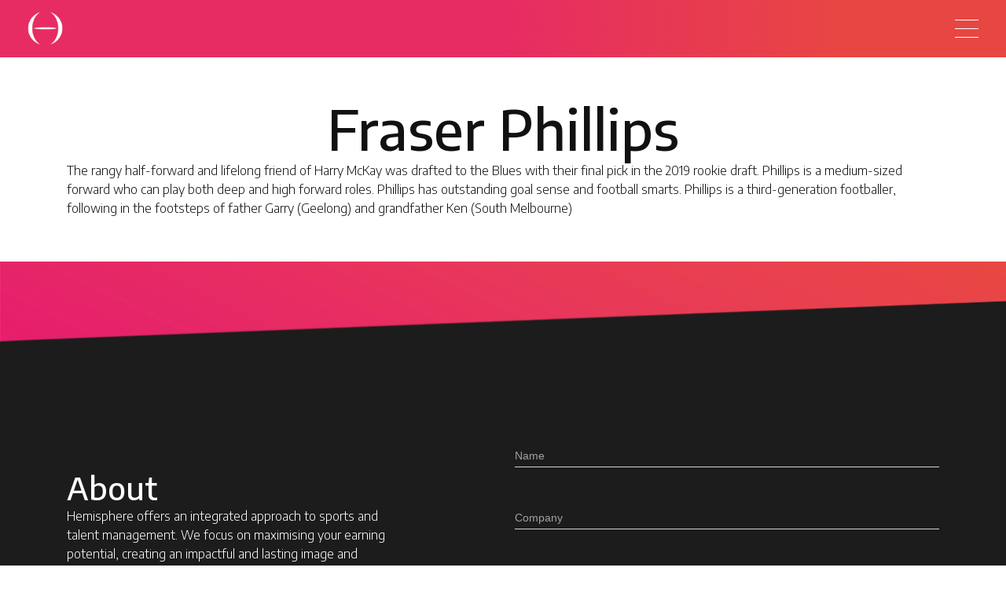

--- FILE ---
content_type: text/html; charset=UTF-8
request_url: https://hemispheremg.com/talent/fraser-phillips/
body_size: 12912
content:

<!doctype html>
<html lang="en-AU">
<head>
	<meta charset="UTF-8">
	<meta name="viewport" content="width=device-width, initial-scale=1">
	<link rel="profile" href="https://gmpg.org/xfn/11">
	<meta name='robots' content='index, follow, max-image-preview:large, max-snippet:-1, max-video-preview:-1' />
	<style>img:is([sizes="auto" i], [sizes^="auto," i]) { contain-intrinsic-size: 3000px 1500px }</style>
	
	<!-- This site is optimized with the Yoast SEO plugin v23.3 - https://yoast.com/wordpress/plugins/seo/ -->
	<title>Fraser Phillips - Hemisphere</title>
	<link rel="canonical" href="https://hemispheremg.com/talent/fraser-phillips/" />
	<meta property="og:locale" content="en_US" />
	<meta property="og:type" content="article" />
	<meta property="og:title" content="Fraser Phillips - Hemisphere" />
	<meta property="og:description" content="The rangy half-forward and lifelong friend of Harry McKay was drafted to the Blues with their final pick in the 2019 rookie draft. Phillips is a medium-sized forward who can play both deep and high forward roles. Phillips has outstanding goal sense and football smarts. Phillips is a third-generation footballer, following in the footsteps of [&hellip;]" />
	<meta property="og:url" content="https://hemispheremg.com/talent/fraser-phillips/" />
	<meta property="og:site_name" content="Hemisphere" />
	<meta property="article:modified_time" content="2020-12-11T00:29:14+00:00" />
	<meta property="og:image" content="https://hemispheremg.com/wp-content/uploads/2019/12/1011861-1.png" />
	<meta property="og:image:width" content="448" />
	<meta property="og:image:height" content="382" />
	<meta property="og:image:type" content="image/png" />
	<meta name="twitter:card" content="summary_large_image" />
	<script type="application/ld+json" class="yoast-schema-graph">{"@context":"https://schema.org","@graph":[{"@type":"WebPage","@id":"https://hemispheremg.com/talent/fraser-phillips/","url":"https://hemispheremg.com/talent/fraser-phillips/","name":"Fraser Phillips - Hemisphere","isPartOf":{"@id":"https://hemispheremg.com/#website"},"primaryImageOfPage":{"@id":"https://hemispheremg.com/talent/fraser-phillips/#primaryimage"},"image":{"@id":"https://hemispheremg.com/talent/fraser-phillips/#primaryimage"},"thumbnailUrl":"https://hemispheremg.com/wp-content/uploads/2019/12/1011861-1.png","datePublished":"2019-12-17T00:44:22+00:00","dateModified":"2020-12-11T00:29:14+00:00","breadcrumb":{"@id":"https://hemispheremg.com/talent/fraser-phillips/#breadcrumb"},"inLanguage":"en-AU","potentialAction":[{"@type":"ReadAction","target":["https://hemispheremg.com/talent/fraser-phillips/"]}]},{"@type":"ImageObject","inLanguage":"en-AU","@id":"https://hemispheremg.com/talent/fraser-phillips/#primaryimage","url":"https://hemispheremg.com/wp-content/uploads/2019/12/1011861-1.png","contentUrl":"https://hemispheremg.com/wp-content/uploads/2019/12/1011861-1.png","width":448,"height":382},{"@type":"BreadcrumbList","@id":"https://hemispheremg.com/talent/fraser-phillips/#breadcrumb","itemListElement":[{"@type":"ListItem","position":1,"name":"Home","item":"https://hemispheremg.com/"},{"@type":"ListItem","position":2,"name":"Talents","item":"https://hemispheremg.com/talent/"},{"@type":"ListItem","position":3,"name":"Fraser Phillips"}]},{"@type":"WebSite","@id":"https://hemispheremg.com/#website","url":"https://hemispheremg.com/","name":"Hemisphere","description":"New Age - New Era - New Hemisphere","publisher":{"@id":"https://hemispheremg.com/#organization"},"potentialAction":[{"@type":"SearchAction","target":{"@type":"EntryPoint","urlTemplate":"https://hemispheremg.com/?s={search_term_string}"},"query-input":"required name=search_term_string"}],"inLanguage":"en-AU"},{"@type":"Organization","@id":"https://hemispheremg.com/#organization","name":"Hemisphere","url":"https://hemispheremg.com/","logo":{"@type":"ImageObject","inLanguage":"en-AU","@id":"https://hemispheremg.com/#/schema/logo/image/","url":"https://hemispheremg.com/wp-content/uploads/2018/04/logo.png","contentUrl":"https://hemispheremg.com/wp-content/uploads/2018/04/logo.png","width":510,"height":480,"caption":"Hemisphere"},"image":{"@id":"https://hemispheremg.com/#/schema/logo/image/"}}]}</script>
	<!-- / Yoast SEO plugin. -->


<link rel='dns-prefetch' href='//code.jquery.com' />
<link rel='dns-prefetch' href='//cdnjs.cloudflare.com' />
<link rel='dns-prefetch' href='//maxcdn.bootstrapcdn.com' />
<link rel='dns-prefetch' href='//fonts.googleapis.com' />
<link rel="alternate" type="application/rss+xml" title="Hemisphere &raquo; Feed" href="https://hemispheremg.com/feed/" />
<script type="text/javascript">
/* <![CDATA[ */
window._wpemojiSettings = {"baseUrl":"https:\/\/s.w.org\/images\/core\/emoji\/16.0.1\/72x72\/","ext":".png","svgUrl":"https:\/\/s.w.org\/images\/core\/emoji\/16.0.1\/svg\/","svgExt":".svg","source":{"concatemoji":"https:\/\/hemispheremg.com\/wp-includes\/js\/wp-emoji-release.min.js?ver=6.8.3"}};
/*! This file is auto-generated */
!function(s,n){var o,i,e;function c(e){try{var t={supportTests:e,timestamp:(new Date).valueOf()};sessionStorage.setItem(o,JSON.stringify(t))}catch(e){}}function p(e,t,n){e.clearRect(0,0,e.canvas.width,e.canvas.height),e.fillText(t,0,0);var t=new Uint32Array(e.getImageData(0,0,e.canvas.width,e.canvas.height).data),a=(e.clearRect(0,0,e.canvas.width,e.canvas.height),e.fillText(n,0,0),new Uint32Array(e.getImageData(0,0,e.canvas.width,e.canvas.height).data));return t.every(function(e,t){return e===a[t]})}function u(e,t){e.clearRect(0,0,e.canvas.width,e.canvas.height),e.fillText(t,0,0);for(var n=e.getImageData(16,16,1,1),a=0;a<n.data.length;a++)if(0!==n.data[a])return!1;return!0}function f(e,t,n,a){switch(t){case"flag":return n(e,"\ud83c\udff3\ufe0f\u200d\u26a7\ufe0f","\ud83c\udff3\ufe0f\u200b\u26a7\ufe0f")?!1:!n(e,"\ud83c\udde8\ud83c\uddf6","\ud83c\udde8\u200b\ud83c\uddf6")&&!n(e,"\ud83c\udff4\udb40\udc67\udb40\udc62\udb40\udc65\udb40\udc6e\udb40\udc67\udb40\udc7f","\ud83c\udff4\u200b\udb40\udc67\u200b\udb40\udc62\u200b\udb40\udc65\u200b\udb40\udc6e\u200b\udb40\udc67\u200b\udb40\udc7f");case"emoji":return!a(e,"\ud83e\udedf")}return!1}function g(e,t,n,a){var r="undefined"!=typeof WorkerGlobalScope&&self instanceof WorkerGlobalScope?new OffscreenCanvas(300,150):s.createElement("canvas"),o=r.getContext("2d",{willReadFrequently:!0}),i=(o.textBaseline="top",o.font="600 32px Arial",{});return e.forEach(function(e){i[e]=t(o,e,n,a)}),i}function t(e){var t=s.createElement("script");t.src=e,t.defer=!0,s.head.appendChild(t)}"undefined"!=typeof Promise&&(o="wpEmojiSettingsSupports",i=["flag","emoji"],n.supports={everything:!0,everythingExceptFlag:!0},e=new Promise(function(e){s.addEventListener("DOMContentLoaded",e,{once:!0})}),new Promise(function(t){var n=function(){try{var e=JSON.parse(sessionStorage.getItem(o));if("object"==typeof e&&"number"==typeof e.timestamp&&(new Date).valueOf()<e.timestamp+604800&&"object"==typeof e.supportTests)return e.supportTests}catch(e){}return null}();if(!n){if("undefined"!=typeof Worker&&"undefined"!=typeof OffscreenCanvas&&"undefined"!=typeof URL&&URL.createObjectURL&&"undefined"!=typeof Blob)try{var e="postMessage("+g.toString()+"("+[JSON.stringify(i),f.toString(),p.toString(),u.toString()].join(",")+"));",a=new Blob([e],{type:"text/javascript"}),r=new Worker(URL.createObjectURL(a),{name:"wpTestEmojiSupports"});return void(r.onmessage=function(e){c(n=e.data),r.terminate(),t(n)})}catch(e){}c(n=g(i,f,p,u))}t(n)}).then(function(e){for(var t in e)n.supports[t]=e[t],n.supports.everything=n.supports.everything&&n.supports[t],"flag"!==t&&(n.supports.everythingExceptFlag=n.supports.everythingExceptFlag&&n.supports[t]);n.supports.everythingExceptFlag=n.supports.everythingExceptFlag&&!n.supports.flag,n.DOMReady=!1,n.readyCallback=function(){n.DOMReady=!0}}).then(function(){return e}).then(function(){var e;n.supports.everything||(n.readyCallback(),(e=n.source||{}).concatemoji?t(e.concatemoji):e.wpemoji&&e.twemoji&&(t(e.twemoji),t(e.wpemoji)))}))}((window,document),window._wpemojiSettings);
/* ]]> */
</script>
<link rel='stylesheet' id='formidable-css' href='https://hemispheremg.com/wp-content/uploads/formidable/css/formidablepro.css?ver=11302156' type='text/css' media='all' />
<link rel='stylesheet' id='sbi_styles-css' href='https://hemispheremg.com/wp-content/plugins/instagram-feed/css/sbi-styles.min.css?ver=6.5.0' type='text/css' media='all' />
<link rel='stylesheet' id='layerslider-css' href='https://hemispheremg.com/wp-content/plugins/LayerSlider/assets/static/layerslider/css/layerslider.css?ver=7.15.1' type='text/css' media='all' />
<style id='wp-emoji-styles-inline-css' type='text/css'>

	img.wp-smiley, img.emoji {
		display: inline !important;
		border: none !important;
		box-shadow: none !important;
		height: 1em !important;
		width: 1em !important;
		margin: 0 0.07em !important;
		vertical-align: -0.1em !important;
		background: none !important;
		padding: 0 !important;
	}
</style>
<link rel='stylesheet' id='wp-block-library-css' href='https://hemispheremg.com/wp-includes/css/dist/block-library/style.min.css?ver=6.8.3' type='text/css' media='all' />
<style id='classic-theme-styles-inline-css' type='text/css'>
/*! This file is auto-generated */
.wp-block-button__link{color:#fff;background-color:#32373c;border-radius:9999px;box-shadow:none;text-decoration:none;padding:calc(.667em + 2px) calc(1.333em + 2px);font-size:1.125em}.wp-block-file__button{background:#32373c;color:#fff;text-decoration:none}
</style>
<style id='global-styles-inline-css' type='text/css'>
:root{--wp--preset--aspect-ratio--square: 1;--wp--preset--aspect-ratio--4-3: 4/3;--wp--preset--aspect-ratio--3-4: 3/4;--wp--preset--aspect-ratio--3-2: 3/2;--wp--preset--aspect-ratio--2-3: 2/3;--wp--preset--aspect-ratio--16-9: 16/9;--wp--preset--aspect-ratio--9-16: 9/16;--wp--preset--color--black: #000000;--wp--preset--color--cyan-bluish-gray: #abb8c3;--wp--preset--color--white: #ffffff;--wp--preset--color--pale-pink: #f78da7;--wp--preset--color--vivid-red: #cf2e2e;--wp--preset--color--luminous-vivid-orange: #ff6900;--wp--preset--color--luminous-vivid-amber: #fcb900;--wp--preset--color--light-green-cyan: #7bdcb5;--wp--preset--color--vivid-green-cyan: #00d084;--wp--preset--color--pale-cyan-blue: #8ed1fc;--wp--preset--color--vivid-cyan-blue: #0693e3;--wp--preset--color--vivid-purple: #9b51e0;--wp--preset--gradient--vivid-cyan-blue-to-vivid-purple: linear-gradient(135deg,rgba(6,147,227,1) 0%,rgb(155,81,224) 100%);--wp--preset--gradient--light-green-cyan-to-vivid-green-cyan: linear-gradient(135deg,rgb(122,220,180) 0%,rgb(0,208,130) 100%);--wp--preset--gradient--luminous-vivid-amber-to-luminous-vivid-orange: linear-gradient(135deg,rgba(252,185,0,1) 0%,rgba(255,105,0,1) 100%);--wp--preset--gradient--luminous-vivid-orange-to-vivid-red: linear-gradient(135deg,rgba(255,105,0,1) 0%,rgb(207,46,46) 100%);--wp--preset--gradient--very-light-gray-to-cyan-bluish-gray: linear-gradient(135deg,rgb(238,238,238) 0%,rgb(169,184,195) 100%);--wp--preset--gradient--cool-to-warm-spectrum: linear-gradient(135deg,rgb(74,234,220) 0%,rgb(151,120,209) 20%,rgb(207,42,186) 40%,rgb(238,44,130) 60%,rgb(251,105,98) 80%,rgb(254,248,76) 100%);--wp--preset--gradient--blush-light-purple: linear-gradient(135deg,rgb(255,206,236) 0%,rgb(152,150,240) 100%);--wp--preset--gradient--blush-bordeaux: linear-gradient(135deg,rgb(254,205,165) 0%,rgb(254,45,45) 50%,rgb(107,0,62) 100%);--wp--preset--gradient--luminous-dusk: linear-gradient(135deg,rgb(255,203,112) 0%,rgb(199,81,192) 50%,rgb(65,88,208) 100%);--wp--preset--gradient--pale-ocean: linear-gradient(135deg,rgb(255,245,203) 0%,rgb(182,227,212) 50%,rgb(51,167,181) 100%);--wp--preset--gradient--electric-grass: linear-gradient(135deg,rgb(202,248,128) 0%,rgb(113,206,126) 100%);--wp--preset--gradient--midnight: linear-gradient(135deg,rgb(2,3,129) 0%,rgb(40,116,252) 100%);--wp--preset--font-size--small: 13px;--wp--preset--font-size--medium: 20px;--wp--preset--font-size--large: 36px;--wp--preset--font-size--x-large: 42px;--wp--preset--spacing--20: 0.44rem;--wp--preset--spacing--30: 0.67rem;--wp--preset--spacing--40: 1rem;--wp--preset--spacing--50: 1.5rem;--wp--preset--spacing--60: 2.25rem;--wp--preset--spacing--70: 3.38rem;--wp--preset--spacing--80: 5.06rem;--wp--preset--shadow--natural: 6px 6px 9px rgba(0, 0, 0, 0.2);--wp--preset--shadow--deep: 12px 12px 50px rgba(0, 0, 0, 0.4);--wp--preset--shadow--sharp: 6px 6px 0px rgba(0, 0, 0, 0.2);--wp--preset--shadow--outlined: 6px 6px 0px -3px rgba(255, 255, 255, 1), 6px 6px rgba(0, 0, 0, 1);--wp--preset--shadow--crisp: 6px 6px 0px rgba(0, 0, 0, 1);}:where(.is-layout-flex){gap: 0.5em;}:where(.is-layout-grid){gap: 0.5em;}body .is-layout-flex{display: flex;}.is-layout-flex{flex-wrap: wrap;align-items: center;}.is-layout-flex > :is(*, div){margin: 0;}body .is-layout-grid{display: grid;}.is-layout-grid > :is(*, div){margin: 0;}:where(.wp-block-columns.is-layout-flex){gap: 2em;}:where(.wp-block-columns.is-layout-grid){gap: 2em;}:where(.wp-block-post-template.is-layout-flex){gap: 1.25em;}:where(.wp-block-post-template.is-layout-grid){gap: 1.25em;}.has-black-color{color: var(--wp--preset--color--black) !important;}.has-cyan-bluish-gray-color{color: var(--wp--preset--color--cyan-bluish-gray) !important;}.has-white-color{color: var(--wp--preset--color--white) !important;}.has-pale-pink-color{color: var(--wp--preset--color--pale-pink) !important;}.has-vivid-red-color{color: var(--wp--preset--color--vivid-red) !important;}.has-luminous-vivid-orange-color{color: var(--wp--preset--color--luminous-vivid-orange) !important;}.has-luminous-vivid-amber-color{color: var(--wp--preset--color--luminous-vivid-amber) !important;}.has-light-green-cyan-color{color: var(--wp--preset--color--light-green-cyan) !important;}.has-vivid-green-cyan-color{color: var(--wp--preset--color--vivid-green-cyan) !important;}.has-pale-cyan-blue-color{color: var(--wp--preset--color--pale-cyan-blue) !important;}.has-vivid-cyan-blue-color{color: var(--wp--preset--color--vivid-cyan-blue) !important;}.has-vivid-purple-color{color: var(--wp--preset--color--vivid-purple) !important;}.has-black-background-color{background-color: var(--wp--preset--color--black) !important;}.has-cyan-bluish-gray-background-color{background-color: var(--wp--preset--color--cyan-bluish-gray) !important;}.has-white-background-color{background-color: var(--wp--preset--color--white) !important;}.has-pale-pink-background-color{background-color: var(--wp--preset--color--pale-pink) !important;}.has-vivid-red-background-color{background-color: var(--wp--preset--color--vivid-red) !important;}.has-luminous-vivid-orange-background-color{background-color: var(--wp--preset--color--luminous-vivid-orange) !important;}.has-luminous-vivid-amber-background-color{background-color: var(--wp--preset--color--luminous-vivid-amber) !important;}.has-light-green-cyan-background-color{background-color: var(--wp--preset--color--light-green-cyan) !important;}.has-vivid-green-cyan-background-color{background-color: var(--wp--preset--color--vivid-green-cyan) !important;}.has-pale-cyan-blue-background-color{background-color: var(--wp--preset--color--pale-cyan-blue) !important;}.has-vivid-cyan-blue-background-color{background-color: var(--wp--preset--color--vivid-cyan-blue) !important;}.has-vivid-purple-background-color{background-color: var(--wp--preset--color--vivid-purple) !important;}.has-black-border-color{border-color: var(--wp--preset--color--black) !important;}.has-cyan-bluish-gray-border-color{border-color: var(--wp--preset--color--cyan-bluish-gray) !important;}.has-white-border-color{border-color: var(--wp--preset--color--white) !important;}.has-pale-pink-border-color{border-color: var(--wp--preset--color--pale-pink) !important;}.has-vivid-red-border-color{border-color: var(--wp--preset--color--vivid-red) !important;}.has-luminous-vivid-orange-border-color{border-color: var(--wp--preset--color--luminous-vivid-orange) !important;}.has-luminous-vivid-amber-border-color{border-color: var(--wp--preset--color--luminous-vivid-amber) !important;}.has-light-green-cyan-border-color{border-color: var(--wp--preset--color--light-green-cyan) !important;}.has-vivid-green-cyan-border-color{border-color: var(--wp--preset--color--vivid-green-cyan) !important;}.has-pale-cyan-blue-border-color{border-color: var(--wp--preset--color--pale-cyan-blue) !important;}.has-vivid-cyan-blue-border-color{border-color: var(--wp--preset--color--vivid-cyan-blue) !important;}.has-vivid-purple-border-color{border-color: var(--wp--preset--color--vivid-purple) !important;}.has-vivid-cyan-blue-to-vivid-purple-gradient-background{background: var(--wp--preset--gradient--vivid-cyan-blue-to-vivid-purple) !important;}.has-light-green-cyan-to-vivid-green-cyan-gradient-background{background: var(--wp--preset--gradient--light-green-cyan-to-vivid-green-cyan) !important;}.has-luminous-vivid-amber-to-luminous-vivid-orange-gradient-background{background: var(--wp--preset--gradient--luminous-vivid-amber-to-luminous-vivid-orange) !important;}.has-luminous-vivid-orange-to-vivid-red-gradient-background{background: var(--wp--preset--gradient--luminous-vivid-orange-to-vivid-red) !important;}.has-very-light-gray-to-cyan-bluish-gray-gradient-background{background: var(--wp--preset--gradient--very-light-gray-to-cyan-bluish-gray) !important;}.has-cool-to-warm-spectrum-gradient-background{background: var(--wp--preset--gradient--cool-to-warm-spectrum) !important;}.has-blush-light-purple-gradient-background{background: var(--wp--preset--gradient--blush-light-purple) !important;}.has-blush-bordeaux-gradient-background{background: var(--wp--preset--gradient--blush-bordeaux) !important;}.has-luminous-dusk-gradient-background{background: var(--wp--preset--gradient--luminous-dusk) !important;}.has-pale-ocean-gradient-background{background: var(--wp--preset--gradient--pale-ocean) !important;}.has-electric-grass-gradient-background{background: var(--wp--preset--gradient--electric-grass) !important;}.has-midnight-gradient-background{background: var(--wp--preset--gradient--midnight) !important;}.has-small-font-size{font-size: var(--wp--preset--font-size--small) !important;}.has-medium-font-size{font-size: var(--wp--preset--font-size--medium) !important;}.has-large-font-size{font-size: var(--wp--preset--font-size--large) !important;}.has-x-large-font-size{font-size: var(--wp--preset--font-size--x-large) !important;}
:where(.wp-block-post-template.is-layout-flex){gap: 1.25em;}:where(.wp-block-post-template.is-layout-grid){gap: 1.25em;}
:where(.wp-block-columns.is-layout-flex){gap: 2em;}:where(.wp-block-columns.is-layout-grid){gap: 2em;}
:root :where(.wp-block-pullquote){font-size: 1.5em;line-height: 1.6;}
</style>
<link rel='stylesheet' id='rs-plugin-settings-css' href='https://hemispheremg.com/wp-content/plugins/revslider/public/assets/css/settings.css?ver=5.4.6.2' type='text/css' media='all' />
<style id='rs-plugin-settings-inline-css' type='text/css'>
#rs-demo-id {}
</style>
<link rel='stylesheet' id='sib-front-css-css' href='https://hemispheremg.com/wp-content/plugins/mailin/css/mailin-front.css?ver=6.8.3' type='text/css' media='all' />
<link rel='stylesheet' id='hemisphere-bstyle-css' href='https://maxcdn.bootstrapcdn.com/bootstrap/4.0.0-beta.2/css/bootstrap.min.css?ver=6.8.3' type='text/css' media='all' />
<link rel='stylesheet' id='hemisphere-font-css' href='https://fonts.googleapis.com/css?family=Encode+Sans%3A200%2C300%2C400%2C500%2C600%2C700&#038;ver=6.8.3' type='text/css' media='all' />
<link rel='stylesheet' id='hemisphere-icons-css' href='https://maxcdn.bootstrapcdn.com/font-awesome/4.7.0/css/font-awesome.min.css?ver=6.8.3' type='text/css' media='all' />
<link rel='stylesheet' id='hemisphere-animstyle-css' href='https://cdnjs.cloudflare.com/ajax/libs/animate.css/3.5.2/animate.min.css?ver=6.8.3' type='text/css' media='all' />
<link rel='stylesheet' id='hemisphere-slick-css' href='https://hemispheremg.com/wp-content/themes/hemisphere/css/slick.css?ver=6.8.3' type='text/css' media='all' />
<link rel='stylesheet' id='hemisphere-slick-theme-css' href='https://hemispheremg.com/wp-content/themes/hemisphere/css/slick-theme.css?ver=6.8.3' type='text/css' media='all' />
<link rel='stylesheet' id='hemisphere-style-css' href='https://hemispheremg.com/wp-content/themes/hemisphere/layouts/style.css?ver=1.0.1' type='text/css' media='all' />
<link rel='stylesheet' id='custom-stylesheet-1280-css' href='https://hemispheremg.com/wp-content/themes/hemisphere/layouts/style.1280.css?ver=1.0.1' type='text/css' media='screen and (max-width: 1680px)' />
<link rel='stylesheet' id='custom-stylesheet-980-css' href='https://hemispheremg.com/wp-content/themes/hemisphere/layouts/style.980.css?ver=1.0.1' type='text/css' media='screen and (max-width: 1280px)' />
<link rel='stylesheet' id='custom-stylesheet-768-css' href='https://hemispheremg.com/wp-content/themes/hemisphere/layouts/style.768.css?ver=1.0.1' type='text/css' media='screen and (max-width: 980px)' />
<link rel='stylesheet' id='custom-stylesheet-480-css' href='https://hemispheremg.com/wp-content/themes/hemisphere/layouts/style.480.css?ver=1.0.1' type='text/css' media='screen and (max-width: 768px)' />
<link rel='stylesheet' id='custom-stylesheet-320-css' href='https://hemispheremg.com/wp-content/themes/hemisphere/layouts/style.320.css?ver=1.0.1' type='text/css' media='screen and (max-width: 480px)' />
<script type="text/javascript" src="https://hemispheremg.com/wp-includes/js/jquery/jquery.min.js?ver=3.7.1" id="jquery-core-js"></script>
<script type="text/javascript" src="https://hemispheremg.com/wp-includes/js/jquery/jquery-migrate.min.js?ver=3.4.1" id="jquery-migrate-js"></script>
<script type="text/javascript" id="sib-front-js-js-extra">
/* <![CDATA[ */
var sibErrMsg = {"invalidMail":"Please fill out valid email address","requiredField":"Please fill out required fields","invalidDateFormat":"Please fill out valid date format","invalidSMSFormat":"Please fill out valid phone number"};
var ajax_sib_front_object = {"ajax_url":"https:\/\/hemispheremg.com\/wp-admin\/admin-ajax.php","ajax_nonce":"26ba7fc9ea","flag_url":"https:\/\/hemispheremg.com\/wp-content\/plugins\/mailin\/img\/flags\/"};
/* ]]> */
</script>
<script type="text/javascript" src="https://hemispheremg.com/wp-content/plugins/mailin/js/mailin-front.js?ver=1763020921" id="sib-front-js-js"></script>
<script type="text/javascript" src="https://code.jquery.com/jquery-3.2.1.min.js?ver=2.0.0" id="hemisphere_jquery-js"></script>
<script type="text/javascript" src="https://hemispheremg.com/wp-content/themes/hemisphere/js/slick.js?ver=2.0.0" id="hemisphere_slick-js"></script>
<meta name="generator" content="Powered by LayerSlider 7.15.1 - Build Heros, Sliders, and Popups. Create Animations and Beautiful, Rich Web Content as Easy as Never Before on WordPress." />
<!-- LayerSlider updates and docs at: https://layerslider.com -->
<link rel="https://api.w.org/" href="https://hemispheremg.com/wp-json/" /><link rel="EditURI" type="application/rsd+xml" title="RSD" href="https://hemispheremg.com/xmlrpc.php?rsd" />
<meta name="generator" content="WordPress 6.8.3" />
<link rel='shortlink' href='https://hemispheremg.com/?p=1087' />
<link rel="alternate" title="oEmbed (JSON)" type="application/json+oembed" href="https://hemispheremg.com/wp-json/oembed/1.0/embed?url=https%3A%2F%2Fhemispheremg.com%2Ftalent%2Ffraser-phillips%2F" />
<link rel="alternate" title="oEmbed (XML)" type="text/xml+oembed" href="https://hemispheremg.com/wp-json/oembed/1.0/embed?url=https%3A%2F%2Fhemispheremg.com%2Ftalent%2Ffraser-phillips%2F&#038;format=xml" />
<script type="text/javascript">document.documentElement.className += " js";</script>
<meta name="generator" content="Powered by WPBakery Page Builder - drag and drop page builder for WordPress."/>
<!--[if lte IE 9]><link rel="stylesheet" type="text/css" href="https://hemispheremg.com/wp-content/plugins/js_composer/assets/css/vc_lte_ie9.min.css" media="screen"><![endif]--><meta name="generator" content="Powered by Slider Revolution 5.4.6.2 - responsive, Mobile-Friendly Slider Plugin for WordPress with comfortable drag and drop interface." />
<link rel="icon" href="https://hemispheremg.com/wp-content/uploads/2018/04/cropped-hemisphere-site-icon-32x32.png" sizes="32x32" />
<link rel="icon" href="https://hemispheremg.com/wp-content/uploads/2018/04/cropped-hemisphere-site-icon-192x192.png" sizes="192x192" />
<link rel="apple-touch-icon" href="https://hemispheremg.com/wp-content/uploads/2018/04/cropped-hemisphere-site-icon-180x180.png" />
<meta name="msapplication-TileImage" content="https://hemispheremg.com/wp-content/uploads/2018/04/cropped-hemisphere-site-icon-270x270.png" />
<script type="text/javascript">function setREVStartSize(e){
				try{ var i=jQuery(window).width(),t=9999,r=0,n=0,l=0,f=0,s=0,h=0;					
					if(e.responsiveLevels&&(jQuery.each(e.responsiveLevels,function(e,f){f>i&&(t=r=f,l=e),i>f&&f>r&&(r=f,n=e)}),t>r&&(l=n)),f=e.gridheight[l]||e.gridheight[0]||e.gridheight,s=e.gridwidth[l]||e.gridwidth[0]||e.gridwidth,h=i/s,h=h>1?1:h,f=Math.round(h*f),"fullscreen"==e.sliderLayout){var u=(e.c.width(),jQuery(window).height());if(void 0!=e.fullScreenOffsetContainer){var c=e.fullScreenOffsetContainer.split(",");if (c) jQuery.each(c,function(e,i){u=jQuery(i).length>0?u-jQuery(i).outerHeight(!0):u}),e.fullScreenOffset.split("%").length>1&&void 0!=e.fullScreenOffset&&e.fullScreenOffset.length>0?u-=jQuery(window).height()*parseInt(e.fullScreenOffset,0)/100:void 0!=e.fullScreenOffset&&e.fullScreenOffset.length>0&&(u-=parseInt(e.fullScreenOffset,0))}f=u}else void 0!=e.minHeight&&f<e.minHeight&&(f=e.minHeight);e.c.closest(".rev_slider_wrapper").css({height:f})					
				}catch(d){console.log("Failure at Presize of Slider:"+d)}
			};</script>
		<style type="text/css" id="wp-custom-css">
			.min_nav {
	z-index: 2000;
}

.btn-sign-up {
   visibility: hidden !important;
}

.btn-sign-up-mobile {
   visibility: hidden !important;
}

.min_nav {
	background: linear-gradient(to right, rgba(230,44,99,1) 15%, rgba(230,44,99,1) 50%, 
rgba(232 70 67) 84%);
}

.overlay {

	background-image:url(https://hemispheremg.com/wp-content/uploads/2021/12/hemispheremg-mainnav-bg-2.jpg);
}
		</style>
		<noscript><style type="text/css"> .wpb_animate_when_almost_visible { opacity: 1; }</style></noscript></head>

<body class="wp-singular talent-template-default single single-talent postid-1087 wp-custom-logo wp-theme-hemisphere wpb-js-composer js-comp-ver-5.4.7 vc_responsive">
	<!-- The overlay -->
	<div id="myNav" class="overlay">
	<div class="container-fluid">
	  <!-- Button to close the overlay navigation -->
	  <a href="javascript:void(0)" class="closebtn">&times;</a>
	</div>
	  <!-- Overlay content -->
	  <div class="overlay-content">
		<div class="slice">
				<div class="diag_top"></div>
				<div class="diag_bottom"></div>
		</div>
		<ul id="menu-main-menu" class="align-middle nostyle"><li id="menu-item-47" class="aniup menuthree menu-item menu-item-type-post_type menu-item-object-page menu-item-home menu-item-47"><a href="https://hemispheremg.com/">Home</a></li>
<li id="menu-item-1146" class="menu-item menu-item-type-post_type menu-item-object-page menu-item-1146"><a href="https://hemispheremg.com/about/">Our Team</a></li>
<li id="menu-item-1152" class="menu-item menu-item-type-post_type menu-item-object-page menu-item-1152"><a href="https://hemispheremg.com/our-talent/">Our Talent</a></li>
<li id="menu-item-588" class="menu-item menu-item-type-post_type menu-item-object-page menu-item-588"><a href="https://hemispheremg.com/services/">Our Services</a></li>
<li id="menu-item-56" class="anidown menufour menu-item menu-item-type-custom menu-item-object-custom menu-item-56"><a href="#form_contact-form">Contact</a></li>
</ul>	   </div>

	</div>

<header class="min_nav ">
	<div class="container-fluid">
		<div class="row">
			<div class="col">
				<a href="https://hemispheremg.com/" class="custom-logo-link" rel="home"><img width="510" height="480" src="https://hemispheremg.com/wp-content/uploads/2018/04/logo.png" class="custom-logo" alt="Hemisphere" decoding="async" fetchpriority="high" srcset="https://hemispheremg.com/wp-content/uploads/2018/04/logo.png 510w, https://hemispheremg.com/wp-content/uploads/2018/04/logo-300x282.png 300w" sizes="(max-width: 510px) 100vw, 510px" /></a>			</div>
			<div class="col">
				<div class="burger float-right">
					<span></span>
					<span></span>
					<span></span>
				</div>
                <a class="btn-sign-up float-right " target="_blank" href="https://hemisphere.ewallet.com.au/#/">Talent Login</a>
                <a class="btn-sign-up-mobile float-right" target="_blank" href="https://hemisphere.ewallet.com.au/#/"><i class="fa fa-lock"></i></a>
			</div>
		</div>
	</div>
</header>
<div id="page" class="site">

	


<div id="content" class="site-content container mt-5">
	<div id="primary" class="content-area">
		<main id="main" class="site-main">

		
<article id="post-1087" class="post-1087 talent type-talent status-publish has-post-thumbnail hentry talent_team-former-players">
	<header class="entry-header">
		<h1 class="entry-title">Fraser Phillips</h1>	</header><!-- .entry-header -->

	<div class="entry-content">
		<p>The rangy half-forward and lifelong friend of Harry McKay was drafted to the Blues with their final pick in the 2019 rookie draft. Phillips is a medium-sized forward who can play both deep and high forward roles. Phillips has outstanding goal sense and football smarts. Phillips is a third-generation footballer, following in the footsteps of father Garry (Geelong) and grandfather Ken (South Melbourne)</p>
<p>&nbsp;</p>
	</div><!-- .entry-content -->

	<footer class="entry-footer">
			</footer><!-- .entry-footer -->
</article><!-- #post-1087 -->

		</main><!-- #main -->
	</div><!-- #primary -->





  <nav class="text-center diagholder prefooter-menu">
    <ul class="diaglist">
      <li><a href="/our-talent/sport/">
      <div class="diag_overlay">
        <img class="athlete" src="https://hemispheremg.com/wp-content/themes/hemisphere/layouts/images/afl.png">
      </div>
      <div class="imgwrappper"></div>
      <div class="unskew">
        <img class="sportsicon" src="https://hemispheremg.com/wp-content/themes/hemisphere/layouts/images/afl_icon.png">
        <b class="animated fadeInRight">Sports</b>
        </div></a>
      </li>

      <li class=""><a href="/our-talent/entertainment/">
      <div class="diag_overlay">
      <img class="athlete" src="https://hemispheremg.com/wp-content/themes/hemisphere/layouts/images/entertainment.png">
      </div>
      <div class="imgwrappper"></div>
      <div class="unskew">
        <img class="sportsicon" src="https://hemispheremg.com/wp-content/themes/hemisphere/layouts/images/entertainment_icon.png">
        <b class="animated fadeInRight">Entertainment</b></div></a>
      </li>

      <li class=""><a href="/our-talent/brand/">
      <div class="diag_overlay">
      <img class="athlete" src="https://hemispheremg.com/wp-content/themes/hemisphere/layouts/images/nrl.png">
      </div>
      <div class="imgwrappper"></div>
      <div class="unskew">
        <img class="sportsicon" src="https://hemispheremg.com/wp-content/themes/hemisphere/layouts/images/nrl_icon.png">
        <b class="animated fadeInRight">Partnerships</b></div></a>
      </li>
    </ul>
  </nav>

		</div><!-- #content --><div class="site-footer" id="contact">
		<div class="container">
			<div class="row">
				<div class="col-sm-6">
					<section id="block-5" class="widget widget_block widget_text">
<p>
<div id="sb_instagram"  class="sbi sbi_mob_col_1 sbi_tab_col_2 sbi_col_2 sbi_width_resp" style="padding-bottom: 10px;width: 100%;" data-feedid="*1"  data-res="auto" data-cols="2" data-colsmobile="1" data-colstablet="2" data-num="4" data-nummobile="" data-item-padding="5" data-shortcode-atts="{}"  data-postid="1087" data-locatornonce="3e8e24de75" data-sbi-flags="favorLocal">
	
    <div id="sbi_images"  style="gap: 10px;">
		    </div>

	<div id="sbi_load" >

	
	
</div>

	    <span class="sbi_resized_image_data" data-feed-id="*1" data-resized="[]">
	</span>
	</div>

</p>
</section><section id="text-3" class="widget widget_text"><h2 class="widget-title">About</h2>			<div class="textwidget"><p>Hemisphere offers an integrated approach to sports and talent management. We focus on maximising your earning potential, creating an impactful and lasting image and leaving behind a legacy which will follow you even after you’ve moved on from your career in the spotlight.</p>
</div>
		</section><section id="text-2" class="widget widget_text"><h2 class="widget-title">Get In Touch</h2>			<div class="textwidget"><p>Level 5, 11 Wilson Street, South Yarra<br />
VIC 3141<br />
T <a href="tel:61408866200">+ 61 408 866 200</a></p>
<p><a href="/cdn-cgi/l/email-protection#167f787079567e737b7f65667e7364737b713875797b"><span class="__cf_email__" data-cfemail="1b72757d745b737e7672686b737e697e767c35787476">[email&#160;protected]</span></a></p>
</div>
		</section><section id="block-3" class="widget widget_block">
<div class="wp-block-columns is-layout-flex wp-container-core-columns-is-layout-9d6595d7 wp-block-columns-is-layout-flex">
<div class="wp-block-column is-layout-flow wp-block-column-is-layout-flow" style="flex-basis:100%">
<div class="wp-block-group"><div class="wp-block-group__inner-container is-layout-flow wp-block-group-is-layout-flow">
<ul class="wp-block-social-links has-large-icon-size is-style-logos-only is-layout-flex wp-block-social-links-is-layout-flex"><li class="wp-social-link wp-social-link-twitter  wp-block-social-link"><a rel="noopener nofollow" target="_blank" href="https://twitter.com/hemispheremg" class="wp-block-social-link-anchor"><svg width="24" height="24" viewBox="0 0 24 24" version="1.1" xmlns="http://www.w3.org/2000/svg" aria-hidden="true" focusable="false"><path d="M22.23,5.924c-0.736,0.326-1.527,0.547-2.357,0.646c0.847-0.508,1.498-1.312,1.804-2.27 c-0.793,0.47-1.671,0.812-2.606,0.996C18.324,4.498,17.257,4,16.077,4c-2.266,0-4.103,1.837-4.103,4.103 c0,0.322,0.036,0.635,0.106,0.935C8.67,8.867,5.647,7.234,3.623,4.751C3.27,5.357,3.067,6.062,3.067,6.814 c0,1.424,0.724,2.679,1.825,3.415c-0.673-0.021-1.305-0.206-1.859-0.513c0,0.017,0,0.034,0,0.052c0,1.988,1.414,3.647,3.292,4.023 c-0.344,0.094-0.707,0.144-1.081,0.144c-0.264,0-0.521-0.026-0.772-0.074c0.522,1.63,2.038,2.816,3.833,2.85 c-1.404,1.1-3.174,1.756-5.096,1.756c-0.331,0-0.658-0.019-0.979-0.057c1.816,1.164,3.973,1.843,6.29,1.843 c7.547,0,11.675-6.252,11.675-11.675c0-0.178-0.004-0.355-0.012-0.531C20.985,7.47,21.68,6.747,22.23,5.924z"></path></svg><span class="wp-block-social-link-label screen-reader-text">Twitter</span></a></li>

<li class="wp-social-link wp-social-link-instagram  wp-block-social-link"><a rel="noopener nofollow" target="_blank" href="https://www.instagram.com/hemisphere_mg/" class="wp-block-social-link-anchor"><svg width="24" height="24" viewBox="0 0 24 24" version="1.1" xmlns="http://www.w3.org/2000/svg" aria-hidden="true" focusable="false"><path d="M12,4.622c2.403,0,2.688,0.009,3.637,0.052c0.877,0.04,1.354,0.187,1.671,0.31c0.42,0.163,0.72,0.358,1.035,0.673 c0.315,0.315,0.51,0.615,0.673,1.035c0.123,0.317,0.27,0.794,0.31,1.671c0.043,0.949,0.052,1.234,0.052,3.637 s-0.009,2.688-0.052,3.637c-0.04,0.877-0.187,1.354-0.31,1.671c-0.163,0.42-0.358,0.72-0.673,1.035 c-0.315,0.315-0.615,0.51-1.035,0.673c-0.317,0.123-0.794,0.27-1.671,0.31c-0.949,0.043-1.233,0.052-3.637,0.052 s-2.688-0.009-3.637-0.052c-0.877-0.04-1.354-0.187-1.671-0.31c-0.42-0.163-0.72-0.358-1.035-0.673 c-0.315-0.315-0.51-0.615-0.673-1.035c-0.123-0.317-0.27-0.794-0.31-1.671C4.631,14.688,4.622,14.403,4.622,12 s0.009-2.688,0.052-3.637c0.04-0.877,0.187-1.354,0.31-1.671c0.163-0.42,0.358-0.72,0.673-1.035 c0.315-0.315,0.615-0.51,1.035-0.673c0.317-0.123,0.794-0.27,1.671-0.31C9.312,4.631,9.597,4.622,12,4.622 M12,3 C9.556,3,9.249,3.01,8.289,3.054C7.331,3.098,6.677,3.25,6.105,3.472C5.513,3.702,5.011,4.01,4.511,4.511 c-0.5,0.5-0.808,1.002-1.038,1.594C3.25,6.677,3.098,7.331,3.054,8.289C3.01,9.249,3,9.556,3,12c0,2.444,0.01,2.751,0.054,3.711 c0.044,0.958,0.196,1.612,0.418,2.185c0.23,0.592,0.538,1.094,1.038,1.594c0.5,0.5,1.002,0.808,1.594,1.038 c0.572,0.222,1.227,0.375,2.185,0.418C9.249,20.99,9.556,21,12,21s2.751-0.01,3.711-0.054c0.958-0.044,1.612-0.196,2.185-0.418 c0.592-0.23,1.094-0.538,1.594-1.038c0.5-0.5,0.808-1.002,1.038-1.594c0.222-0.572,0.375-1.227,0.418-2.185 C20.99,14.751,21,14.444,21,12s-0.01-2.751-0.054-3.711c-0.044-0.958-0.196-1.612-0.418-2.185c-0.23-0.592-0.538-1.094-1.038-1.594 c-0.5-0.5-1.002-0.808-1.594-1.038c-0.572-0.222-1.227-0.375-2.185-0.418C14.751,3.01,14.444,3,12,3L12,3z M12,7.378 c-2.552,0-4.622,2.069-4.622,4.622S9.448,16.622,12,16.622s4.622-2.069,4.622-4.622S14.552,7.378,12,7.378z M12,15 c-1.657,0-3-1.343-3-3s1.343-3,3-3s3,1.343,3,3S13.657,15,12,15z M16.804,6.116c-0.596,0-1.08,0.484-1.08,1.08 s0.484,1.08,1.08,1.08c0.596,0,1.08-0.484,1.08-1.08S17.401,6.116,16.804,6.116z"></path></svg><span class="wp-block-social-link-label screen-reader-text">Instagram</span></a></li>

<li class="wp-social-link wp-social-link-linkedin  wp-block-social-link"><a rel="noopener nofollow" target="_blank" href="https://www.linkedin.com/company/hemisphere-management-group/about/" class="wp-block-social-link-anchor"><svg width="24" height="24" viewBox="0 0 24 24" version="1.1" xmlns="http://www.w3.org/2000/svg" aria-hidden="true" focusable="false"><path d="M19.7,3H4.3C3.582,3,3,3.582,3,4.3v15.4C3,20.418,3.582,21,4.3,21h15.4c0.718,0,1.3-0.582,1.3-1.3V4.3 C21,3.582,20.418,3,19.7,3z M8.339,18.338H5.667v-8.59h2.672V18.338z M7.004,8.574c-0.857,0-1.549-0.694-1.549-1.548 c0-0.855,0.691-1.548,1.549-1.548c0.854,0,1.547,0.694,1.547,1.548C8.551,7.881,7.858,8.574,7.004,8.574z M18.339,18.338h-2.669 v-4.177c0-0.996-0.017-2.278-1.387-2.278c-1.389,0-1.601,1.086-1.601,2.206v4.249h-2.667v-8.59h2.559v1.174h0.037 c0.356-0.675,1.227-1.387,2.526-1.387c2.703,0,3.203,1.779,3.203,4.092V18.338z"></path></svg><span class="wp-block-social-link-label screen-reader-text">LinkedIn</span></a></li></ul>
</div></div>
</div>
</div>
</section>				</div>
				<div class="col-sm-6">
					<div class="frm_forms  with_frm_style frm_style_formidable-style" id="frm_form_2_container" >
<form enctype="multipart/form-data" method="post" class="frm-show-form  frm_pro_form  frm_ajax_submit " id="form_contact-form"  >
<div class="frm_form_fields ">
<fieldset>
<legend class="frm_hidden">Contact Us</legend>

<input type="hidden" name="frm_action" value="create" />
<input type="hidden" name="form_id" value="2" />
<input type="hidden" name="frm_hide_fields_2" id="frm_hide_fields_2" value="" />
<input type="hidden" name="form_key" value="contact-form" />
<input type="hidden" name="item_meta[0]" value="" />
<input type="hidden" id="frm_submit_entry_2" name="frm_submit_entry_2" value="bb325d0280" /><input type="hidden" name="_wp_http_referer" value="/talent/fraser-phillips/" /><input type="text" class="frm_hidden frm_verify" id="frm_verify_2" name="frm_verify" value=""  />

<div id="frm_field_6_container" class="frm_form_field form-field  frm_required_field frm_inside_container">
    <label for="field_qh4icy2" class="frm_primary_label">Name
        <span class="frm_required">*</span>
    </label>
    <input type="text" id="field_qh4icy2" name="item_meta[6]" value=""  placeholder="Name" data-reqmsg="This field cannot be blank."  />

    
    
</div>
<div id="frm_field_69_container" class="frm_form_field form-field  frm_required_field frm_inside_container">
    <label for="field_1x5gv" class="frm_primary_label">Company
        <span class="frm_required">*</span>
    </label>
    <input type="text" id="field_1x5gv" name="item_meta[69]" value=""  placeholder="Company" data-reqmsg="This field cannot be blank."  />

    
    
</div>
<div id="frm_field_11_container" class="frm_form_field form-field  frm_inside_container">
    <label for="field_agkcl" class="frm_primary_label">Contact Number
        <span class="frm_required"></span>
    </label>
    <input type="text" id="field_agkcl" name="item_meta[11]" value=""  placeholder="Contact Number"  />

    
    
</div>
<div id="frm_field_8_container" class="frm_form_field form-field  frm_required_field frm_inside_container">
    <label for="field_29yf4d2" class="frm_primary_label">Email
        <span class="frm_required">*</span>
    </label>
    <input type="email" id="field_29yf4d2" name="item_meta[8]" value=""  placeholder="Email" data-reqmsg="This field cannot be blank." data-invmsg="Please enter a valid email address"  />

    
    
</div>
<div id="frm_field_70_container" class="frm_form_field form-field  frm_inside_container">
    <label for="field_pfn6c" class="frm_primary_label">Type of Enquiry
        <span class="frm_required"></span>
    </label>
    <input type="text" id="field_pfn6c" name="item_meta[70]" value=""  placeholder="Type of Enquiry"  />

    
    
</div>
<div id="frm_field_10_container" class="frm_form_field form-field  frm_required_field frm_none_container">
    <label for="field_9jv0r12" class="frm_primary_label">Message
        <span class="frm_required">*</span>
    </label>
    <textarea name="item_meta[10]" id="field_9jv0r12" rows="5"  placeholder="Message" data-reqmsg="This field cannot be blank."  ></textarea>

    
    
</div>
<input type="hidden" name="item_key" value="" />
<div class="frm_submit">

<button class="frm_button_submit frm_final_submit btn-5" type="submit"  ><span>Submit</span></button>

</div></fieldset>
</div>
</form>
</div>
				</div>
			</div>
		</div>
	</div>
</div>

<script data-cfasync="false" src="/cdn-cgi/scripts/5c5dd728/cloudflare-static/email-decode.min.js"></script><script type="speculationrules">
{"prefetch":[{"source":"document","where":{"and":[{"href_matches":"\/*"},{"not":{"href_matches":["\/wp-*.php","\/wp-admin\/*","\/wp-content\/uploads\/*","\/wp-content\/*","\/wp-content\/plugins\/*","\/wp-content\/themes\/hemisphere\/*","\/*\\?(.+)"]}},{"not":{"selector_matches":"a[rel~=\"nofollow\"]"}},{"not":{"selector_matches":".no-prefetch, .no-prefetch a"}}]},"eagerness":"conservative"}]}
</script>
<!-- Instagram Feed JS -->
<script type="text/javascript">
var sbiajaxurl = "https://hemispheremg.com/wp-admin/admin-ajax.php";
</script>
<style id='core-block-supports-inline-css' type='text/css'>
.wp-container-core-columns-is-layout-9d6595d7{flex-wrap:nowrap;}
</style>
<script type="text/javascript" src="https://hemispheremg.com/wp-content/plugins/revslider/public/assets/js/jquery.themepunch.tools.min.js?ver=5.4.6.2" id="tp-tools-js"></script>
<script type="text/javascript" src="https://hemispheremg.com/wp-content/plugins/revslider/public/assets/js/jquery.themepunch.revolution.min.js?ver=5.4.6.2" id="revmin-js"></script>
<script type="text/javascript" src="https://hemispheremg.com/wp-content/plugins/revslider/public/assets/js/extensions/revolution.extension.actions.min.js?ver=5.4.6.2" id="revmin-actions-js"></script>
<script type="text/javascript" src="https://hemispheremg.com/wp-content/plugins/revslider/public/assets/js/extensions/revolution.extension.carousel.min.js?ver=5.4.6.2" id="revmin-carousel-js"></script>
<script type="text/javascript" src="https://hemispheremg.com/wp-content/plugins/revslider/public/assets/js/extensions/revolution.extension.kenburn.min.js?ver=5.4.6.2" id="revmin-kenburn-js"></script>
<script type="text/javascript" src="https://hemispheremg.com/wp-content/plugins/revslider/public/assets/js/extensions/revolution.extension.layeranimation.min.js?ver=5.4.6.2" id="revmin-layeranimation-js"></script>
<script type="text/javascript" src="https://hemispheremg.com/wp-content/plugins/revslider/public/assets/js/extensions/revolution.extension.migration.min.js?ver=5.4.6.2" id="revmin-migration-js"></script>
<script type="text/javascript" src="https://hemispheremg.com/wp-content/plugins/revslider/public/assets/js/extensions/revolution.extension.navigation.min.js?ver=5.4.6.2" id="revmin-navigation-js"></script>
<script type="text/javascript" src="https://hemispheremg.com/wp-content/plugins/revslider/public/assets/js/extensions/revolution.extension.parallax.min.js?ver=5.4.6.2" id="revmin-parallax-js"></script>
<script type="text/javascript" src="https://hemispheremg.com/wp-content/plugins/revslider/public/assets/js/extensions/revolution.extension.slideanims.min.js?ver=5.4.6.2" id="revmin-slideanims-js"></script>
<script type="text/javascript" src="https://hemispheremg.com/wp-content/plugins/revslider/public/assets/js/extensions/revolution.extension.video.min.js?ver=5.4.6.2" id="revmin-video-js"></script>
<script type="text/javascript" src="https://cdnjs.cloudflare.com/ajax/libs/jquery.inview/1.0.0/jquery.inview.min.js?ver=2.0.0" id="hemisphere_inview-js"></script>
<script type="text/javascript" src="https://cdnjs.cloudflare.com/ajax/libs/wow/1.1.2/wow.min.js?ver=2.0.0" id="hemisphere_wow-js"></script>
<script type="text/javascript" id="sbi_scripts-js-extra">
/* <![CDATA[ */
var sb_instagram_js_options = {"font_method":"svg","resized_url":"https:\/\/hemispheremg.com\/wp-content\/uploads\/sb-instagram-feed-images\/","placeholder":"https:\/\/hemispheremg.com\/wp-content\/plugins\/instagram-feed\/img\/placeholder.png","ajax_url":"https:\/\/hemispheremg.com\/wp-admin\/admin-ajax.php"};
/* ]]> */
</script>
<script type="text/javascript" src="https://hemispheremg.com/wp-content/plugins/instagram-feed/js/sbi-scripts.min.js?ver=6.5.0" id="sbi_scripts-js"></script>
<script type="text/javascript" src="https://hemispheremg.com/wp-content/plugins/formidable/js/jquery/jquery.placeholder.min.js?ver=2.3.1" id="jquery-placeholder-js"></script>
<script type="text/javascript" id="formidable-js-extra">
/* <![CDATA[ */
var frm_js = {"ajax_url":"https:\/\/hemispheremg.com\/wp-admin\/admin-ajax.php","images_url":"https:\/\/hemispheremg.com\/wp-content\/plugins\/formidable\/images","loading":"Loading\u2026","remove":"Remove","offset":"4","nonce":"a99a98c71d","id":"ID","no_results":"No results match","file_spam":"That file looks like Spam.","empty_fields":"Please complete the preceding required fields before uploading a file."};
/* ]]> */
</script>
<script type="text/javascript" src="https://hemispheremg.com/wp-content/plugins/formidable/js/formidable.min.js?ver=2.05.06" id="formidable-js"></script>
<script type="text/javascript" id="layerslider-utils-js-extra">
/* <![CDATA[ */
var LS_Meta = {"v":"7.15.1","fixGSAP":"1"};
/* ]]> */
</script>
<script type="text/javascript" src="https://hemispheremg.com/wp-content/plugins/LayerSlider/assets/static/layerslider/js/layerslider.utils.js?ver=7.15.1" id="layerslider-utils-js"></script>
<script type="text/javascript" src="https://hemispheremg.com/wp-content/plugins/LayerSlider/assets/static/layerslider/js/layerslider.kreaturamedia.jquery.js?ver=7.15.1" id="layerslider-js"></script>
<script type="text/javascript" src="https://hemispheremg.com/wp-content/plugins/LayerSlider/assets/static/layerslider/js/layerslider.transitions.js?ver=7.15.1" id="layerslider-transitions-js"></script>

<script type="text/javascript">
/*<![CDATA[*/
/*]]>*/
</script>

<script type='text/javascript' src='https://cdnjs.cloudflare.com/ajax/libs/popper.js/1.12.3/umd/popper.min.js'></script>
<script type='text/javascript' src='https://maxcdn.bootstrapcdn.com/bootstrap/4.0.0-beta.2/js/bootstrap.min.js'></script>
<script type='text/javascript' src='https://hemispheremg.com/wp-content/themes/hemisphere/js/jquery.paroller.min.js'></script>
<script type='text/javascript' src='https://hemispheremg.com/wp-content/themes/hemisphere/js/jQuery.scrollSpeed.js'></script>
<script type='text/javascript' src='https://hemispheremg.com/wp-content/themes/hemisphere/js/hemisphere.js?ver=1.0.0'></script>

<!-- <div  class="footermap"><iframe src="https://www.google.com/maps/embed?pb=!1m18!1m12!1m3!1d3151.0836556581844!2d144.96134461531935!3d-37.834927379748635!2m3!1f0!2f0!3f0!3m2!1i1024!2i768!4f13.1!3m3!1m2!1s0x6ad66800e7676253%3A0xbb59bf96bcfb8120!2s201%2F153-161+Park+St%2C+South+Melbourne+VIC+3205%2C+Australia!5e0!3m2!1sen!2sph!4v1538025367918" width="100%" height="600px" style="border:none;"></iframe></div> -->
<!-- <style type="text/css">
    .site-footer {
        margin-bottom: 50vh;
    } -->
</style>
<script defer src="https://static.cloudflareinsights.com/beacon.min.js/vcd15cbe7772f49c399c6a5babf22c1241717689176015" integrity="sha512-ZpsOmlRQV6y907TI0dKBHq9Md29nnaEIPlkf84rnaERnq6zvWvPUqr2ft8M1aS28oN72PdrCzSjY4U6VaAw1EQ==" data-cf-beacon='{"version":"2024.11.0","token":"2ee69d2f33384508a8de234814b1fe20","r":1,"server_timing":{"name":{"cfCacheStatus":true,"cfEdge":true,"cfExtPri":true,"cfL4":true,"cfOrigin":true,"cfSpeedBrain":true},"location_startswith":null}}' crossorigin="anonymous"></script>
</body>
</html>


--- FILE ---
content_type: text/css
request_url: https://hemispheremg.com/wp-content/themes/hemisphere/layouts/style.css?ver=1.0.1
body_size: 8899
content:
body{
	font-family: 'Encode Sans', sans-serif;
	font-weight:300;
	overflow-x:hidden;
	color:#111111;
}
body.home{
	padding:0 !important;
}
.site{
	background:#fff;
}
.overlay {

    height: 100vh;
    width: 0;
    position: fixed;
    z-index: 9999;
    right: 0;
    top: 0;
	bottom:0;
    background-color: rgb(0,0,0);
    background-color: rgba(0,0,0, 0.9);
	background-image:url(https://hemispheremg.com/wp-content/uploads/2021/12/hemispheremg-mainnav-bg-2.jpg);
	background-size:cover;
	background-repeat:no-repeat;
    overflow-x: hidden;
    transition: 0.9s;
}
#bgvid{
	transition: 1.2s;
}
.diaglist{
	cursor:pointer;
}
.btn-oval {
    border-radius: 25px;
}
.homelogo{
	display:none;
	transition: 1.2s;
	position:absolute;
	top:-50px;
	bottom:0;
	width:100%;
}
.scrollfix {
	  animation: MoveUpDown 1s linear infinite;
    position: absolute;
    bottom: 20px;
    width: 100%;
    text-align: center;
	display:none;
}
@keyframes MoveUpDown {
  0% {
    bottom: 40px;
  }
  30% {
    bottom: 45px;
  }
  60% {
    bottom: 60px;
  }
  100% {
    bottom: 40px;
  }
}
.overlay-content {
    position: relative;
    top:0;
    width: 100%;
	height:100%;
    text-align: center;
    overflow:hidden;
	display: flex;
  flex-direction: column;
  justify-content: center;
}
.overlay li{
	padding:15px 0;
}
.overlay a {
    padding: 5px;
    text-decoration: none;
    font-size: 2.88em;
    color: #fff;
    transition: 0.3s;
	font-weight:300;
}
.menuone{
	animation-delay:1.6s;
}
.menuactive{width:100%;}
.menutwo{animation-delay: .5s;}
.menuthree{animation-delay: .8s;}
.menufour{animation-delay:1.1s;}
.menufive, .homelogo{animation-delay:1.4s;}
.overlay a:hover, .overlay a:focus {
    color: #f1f1f1;
}
.eone, .etwo, .ethree{
	transition:8s;
}
.eone{animation-delay:7s;}
.etwo{animation-delay:9s;}
.ethree{animation-delay:11s;}

.slideInDown {
  -webkit-animation-name: slideInDown;
  animation-name: slideInDown;
  -webkit-animation-duration: 2s;
  animation-duration: 2s;
  -webkit-animation-fill-mode: both;
  animation-fill-mode: both;
  visibility:visible;
  }
  @-webkit-keyframes slideInDoown {
  0% {
  -webkit-transform: translateY(-100%);
  transform: translateY(-100%);
  }
  100% {
	  -webkit-transform: translateY(100%);
  transform: translateY(100%);
  visibility: visible;
  }
  }
  @keyframes slideInDown {
  0% {

  -webkit-transform: translateY(-100%);
  transform: translateY(-100%);
  }
  100% {
	  -webkit-transform: translateY(100%);
  transform: translateY(100%);
  visibility: visible;
  }
 }
 .slideInUp {
  -webkit-animation-name: slideInUp;
  animation-name: slideInUp;
  -webkit-animation-duration: 2s;
  animation-duration: 2s;
  -webkit-animation-fill-mode: both;
  animation-fill-mode: both;
  display:block;
  visibility:visible;
  }
  @-webkit-keyframes slideInUp {
  0% {
  -webkit-transform: translateY(0);
  transform: translateY(0);
  visibility: visible;
  }
  100% {
  -webkit-transform: translateY(-100%);
  transform: translateY(-100%);
  }
  }
  @keyframes slideInUp {
  0% {
  -webkit-transform: translateY(0);
  transform: translateY(0);
  visibility: visible;
  }
  100% {
  -webkit-transform: translateY(-100%);
  transform: translateY(-100%);
  }
 }

.textintro{
	position: absolute;
top: 50%;
transform: translateY(-50%);
width: 100%;
text-transform:uppercase;
}
.hero img{
	max-width:100%;
	height:auto;
}
.textintro span{
	font-size:90px;
	font-weight:bold;
	color:#fff;
	margin:2% 0;
}
.overlay .closebtn {
    position: absolute;
    top: -25px;
    right: 20px;
    font-size: 60px;
    z-index: 9999;
    font-weight: 200;
}
.nostyle{
	padding:0;
	margin:0;
	list-style:none;
	z-index:999;
}
.slice {
    transition: 0.3s;
    -webkit-transform: skewY(-35deg);
    -moz-transform: skewY(-35deg);
    -ms-transform: skewY(-35deg);
    -o-transform: skewY(-35deg);
    transform: skewY(-40deg);
    position:absolute;
    z-index: 2;
    height: 150%;
    width: 150%;
    top: 0;
    overflow: hidden;
}

.diag_top {
    -webkit-transform: skewY(-35deg);
    -moz-transform: skewY(-35deg);
    -ms-transform: skewY(-35deg);
    -o-transform: skewY(-35deg);
    transform: skewY(0deg);
    transition: 0.3s;
    animation-delay: 1.7s;
    position: absolute;
    z-index: 2;
    height: 100%;
    width: 100%;
    right: 0;
    top: 0;
    background: rgba(232,72,112,0);
    background: -moz-linear-gradient(45deg, rgba(232,72,112,0) 0%, rgba(186,39,55,0.09) 95%, rgba(199,56,120,1) 100%);
    background: -webkit-gradient(left bottom, right top, color-stop(0%, rgba(232,72,112,0)), color-stop(95%, rgba(186,39,55,0.09)), color-stop(100%, rgba(199,56,120,1)));
    background: -webkit-linear-gradient(45deg, rgba(232,72,112,0) 0%, rgba(186,39,55,0.09) 95%, rgba(199,56,120,1) 100%);
    background: -o-linear-gradient(45deg, rgba(232,72,112,0) 0%, rgba(186,39,55,0.09) 95%, rgba(199,56,120,1) 100%);
    background: -ms-linear-gradient(45deg, rgba(232,72,112,0) 0%, rgba(186,39,55,0.09) 95%, rgba(199,56,120,1) 100%);
    background: linear-gradient(45deg, rgba(232,72,112,0) 0%, rgba(186,39,55,0.09) 51%, rgb(207, 20, 97) 100%);
    filter: progid:DXImageTransform.Microsoft.gradient( startColorstr='#e84870', endColorstr='#c73878', GradientType=1 );
}
.diag_bottom {
    transition: 0.3s;
    animation-delay: 1.7s;
    position: absolute;
    z-index: 2;
    height: 100%;
    width: 100%;
    left: 0;
    top: 0;
    background: rgba(199,56,120,1);
    background: -moz-linear-gradient(45deg, rgba(199,56,120,1) 15%, rgba(199,56,120,0.51) 32%, rgba(186,39,55,0) 50%, rgba(186,39,55,0) 100%);
    background: -webkit-gradient(left bottom, right top, color-stop(15%, rgba(199,56,120,1)), color-stop(32%, rgba(199,56,120,0.51)), color-stop(50%, rgba(186,39,55,0)), color-stop(100%, rgba(186,39,55,0)));
    background: -webkit-linear-gradient(45deg, rgba(199,56,120,1) 15%, rgba(199,56,120,0.51) 32%, rgba(186,39,55,0) 50%, rgba(186,39,55,0) 100%);
    background: -o-linear-gradient(45deg, rgba(199,56,120,1) 15%, rgba(199,56,120,0.51) 32%, rgba(186,39,55,0) 50%, rgba(186,39,55,0) 100%);
    background: -ms-linear-gradient(45deg, rgba(199,56,120,1) 15%, rgba(199,56,120,0.51) 32%, rgba(186,39,55,0) 50%, rgba(186,39,55,0) 100%);
    background: linear-gradient(58deg, #e8486fd6 29%, #ef074000 56%, rgba(186, 39, 55, 0) 24%, #e8486f00 100%);
    filter: progid:DXImageTransform.Microsoft.gradient( startColorstr='#c73878', endColorstr='#ba2737', GradientType=1 );
}

.min_nav{
	padding:15px 0;
	background: rgba(199,1,123,1);
	background: -moz-linear-gradient(left, rgba(199,1,123,1) 15%, rgba(213,31,76,1) 50%, rgba(236,79,1,1) 84%);
	background: -webkit-gradient(left top, right top, color-stop(15%, rgba(199,1,123,1)), color-stop(50%, rgba(213,31,76,1)), color-stop(84%, rgba(236,79,1,1)));
	background: -webkit-linear-gradient(left, rgba(199,1,123,1) 15%, rgba(213,31,76,1) 50%, rgba(236,79,1,1) 84%);
	background: -o-linear-gradient(left, rgba(199,1,123,1) 15%, rgba(213,31,76,1) 50%, rgba(236,79,1,1) 84%);
	background: -ms-linear-gradient(left, rgba(199,1,123,1) 15%, rgba(213,31,76,1) 50%, rgba(236,79,1,1) 84%);
	background: linear-gradient(to right, rgba(199,1,123,1) 15%, rgba(213,31,76,1) 50%, rgba(236,79,1,1) 84%);
	filter: progid:DXImageTransform.Microsoft.gradient( startColorstr='#c7017b', endColorstr='#ec4f01', GradientType=1 );
	position:fixed;
	width:100%;
	top:0;
	left:0;
	-webkit-transition-duration: .6s;
    transition-duration: .6s;
     -webkit-transition-timing-function: cubic-bezier( 0.215, 0.610, 0.355, 1.000 );
    transition-timing-function: cubic-bezier( 0.215, 0.610, 0.355, 1.000 );
     -webkit-transition-property: -webkit-transform;
    transition-property: transform;
	z-index:222;
}
.loadmorecircle {
    width: 120px !important;
    height: 120px !important;
    margin: 20px 0;
    background: url(images/MORE.png) !Important;
    background-size: cover !important;
    background-repeat: no-repeat;
    border: 0 !important;
	transition:0.5s !Important;
	color: #ed707000 !Important;
	display:none !important;
}
.alm-btn-wrap{padding:45px 0;}
.alm-btn-wrap .alm-load-more-btn.loading::before{display:none !important;}
.alm-btn-wrap .alm-load-more-btn.loading{
	padding:0 20px !important;
}
.loadmorecircle:hover, .alm-btn-wrap .alm-load-more-btn.loading {
   background: rgba(223,70,4,1);
	background: -moz-linear-gradient(45deg, rgba(223,70,4,1) 0%, rgba(191,0,112,1) 100%) !important;
	background: -webkit-gradient(left bottom, right top, color-stop(0%, rgba(223,70,4,1)), color-stop(100%, rgba(191,0,112,1))) !important;
	background: -webkit-linear-gradient(45deg, rgba(223,70,4,1) 0%, rgba(191,0,112,1) 100%) !important;
	background: -o-linear-gradient(45deg, rgba(223,70,4,1) 0%, rgba(191,0,112,1) 100%) !important;
	background: -ms-linear-gradient(45deg, rgba(223,70,4,1) 0%, rgba(191,0,112,1) 100%) !important;
	background: linear-gradient(45deg, rgba(223,70,4,1) 0%, rgba(191,0,112,1) 100%) !important;
	filter: progid:DXImageTransform.Microsoft.gradient( startColorstr='#df4604', endColorstr='#bf0070', GradientType=1 ) !important;
	color: #fff !important;
}


.home .nav-down, .header--narrow{
	-webkit-transform: translateY( 0 );
	-ms-transform: translateY( 0 );
	transform: translateY( 0 );
}
.btn-sign-up {
    margin-right: 50px;
    font-size: 16px;
    color: #fff;
    border: 2px solid #fff;
    border-radius: 50px;
    padding: 5px 50px;
    text-transform: uppercase;
    font-weight: 500;
    margin-top: 3px;
}
.btn-sign-up:hover {
    color: #fff;
    text-decoration: none;
}
.btn-sign-up-mobile {
    display: none;
}
.btn-sign-up-mobile i{
    font-size: 2.4em;
    margin-top: 4px;
    margin-right: 10px;
    color: #fff;
}
.burger {
    width: 40px;
    padding: 0;
    overflow: hidden;
	margin-right:20px;
	cursor:pointer;
}
.burger span {
    width: 100%;
    background: #fff;
    height: 1px;
    margin: 10px;
    display: block;
}
.current_page_item > a, .overlay > a:hover {
    font-weight: bold;
    text-decoration: none;
}


#menu-main-menu {
    margin:0 auto;
    width: auto;
    max-width: 550px;
}
#menu-main-menu a {
    position: relative;
    z-index: 1;
}
#menu-main-menu .menu-item {
    position: relative;
}

#menu-main-menu .current_page_item a {
    border-bottom: none;
}
#menu-main-menu > li:hover > a:before,
#menu-main-menu > li:hover > a:after,
#menu-main-menu .current-menu-ancestor > a:before,
#menu-main-menu .current-menu-ancestor > a:after,
#menu-main-menu  > .current_page_item > a:before,
#menu-main-menu  > .current_page_item > a:after {
    content: '   ';
    white-space: pre;
    background-size: contain;
    background-repeat: no-repeat;
}
#menu-main-menu > li:hover > a:after,
#menu-main-menu .current-menu-ancestor > a:after,
#menu-main-menu > .current_page_item > a:after {
    background-image: url('/wp-content/uploads/2018/04/menu-parenthesis-close.png?v=2');
    background-position: left 10% center;
}
#menu-main-menu > li:hover > a:before,
#menu-main-menu .current-menu-ancestor > a:before,
#menu-main-menu > .current_page_item > a:before {
    background-image: url('/wp-content/uploads/2018/04/menu-parenthesis-open.png?v=2');
    background-position: right 10% center;
}
/*
#menu-main-menu li.menu-item-has-children > a:after {
    content: '    +';
}*/
#menu-main-menu li.menu-item-has-children ul.sub-menu {
    width: 225px;
    text-align: left;
    position: absolute;
    left: 380px;
    padding-left: 0;
    top: 12px;
    list-style: none;
    display: none;
    z-index: 5;
}
#menu-main-menu li.menu-item-has-children ul.sub-menu a{
    font-size: 2em;
}
#menu-main-menu li.menu-item-has-children:hover > ul.sub-menu {
    display: block;
}
#menu-main-menu li ul.sub-menu li  ul.sub-menu li{
    z-index: 2;
}
#menu-main-menu li ul.sub-menu li:hover a {
    font-weight: 400;
}
.talent_item {
    /*flex: 1 0 24.8%;
    margin: 0.1%;*/
}
.talent_top_detail.row {
    max-height: 55px;
}
.talent_social a{
    display: inline-block;
    float: left;
    margin-right: 15px;
}
.homepageservices{
	position:relative;
}
.homepageservices div{
	z-index:2;
}
.homepageservices .soccerball {
    position: absolute;
    width: 100%;
    background: #333;
    top: 0;
	z-index:1;
	background-image:url(images/soccer.jpg);
	background-size:cover;
	background-repeat:no-repeat;
	background-attachment:fixed;
}
.socceroverlay {
    width: 100%;
    height: 100%;
    background: #424242e3;
	position:absolute;
	top:0;
}
.blue{
	color:#59b0a0;
}
.orange{
	color:#ec5000;
}
.homepagemedia{
	padding:0 0 5%;

}
.homepagemedia, .wall{
	display:none;
}
.videoheader video {
    position: absolute;
    left: 0;
    width: 100%;
}
.videoheader{
	width:100%;
	height:24.9vw;
	max-height:500px;
	background:#1c1c1c;
	background-size:100%;
	background-position:center top 3.8vw;
	background-attachment:fixed;
    background-repeat: no-repeat;
	color:#fff;
    position:relative;
    overflow:hidden;
    top:0;
    margin-top:0;
}

.videheadercontent{
	position:absolute;
	top:0;
	width:100%;
	height:100%;
	display: flex;
  flex-direction: column;
  justify-content: center;
}
h2{
	font-weight:500;
}
.talentgrid {
    /*padding-bottom: 6.5em;*/
}
.talentgrid .slick-list {
    min-height: 55px;
}
.talentgrid .slick-slide > div {
    margin:2px;
}
.talentgrid .slick-track.slick-track-less {
  width: 100% !important;
}
.talentgrid .slick-track-less .slick-slide {
  width: 100% !important;
  text-align: center;
}
.talentgrid .slick-track-less .slick-slide > div {
    text-align: left;
    display: inline-block;
    width: 25%;
}
.talentgrid .col-md-3, .talentgrid .col-sm-4{
	padding:1px;
}
.talentgrid .m-1{
	margin:1px !Important;
}
.slick-dots {
    bottom: -55px;
}
.talentgrid .slick-dots li button {
    height: 40px;
}
.talentgrid .slick-dots li {
    height: 40px;
}
.talentgrid .slick-dots li button:before {
    font-size: 40px;
    line-height: 100%;
}
.teamgrid{
	margin-bottom:15%;
}
.talent_container, .team_container{
	background:#e4e4e4;
	padding:20px 20px 0;
	position:relative;
	display:block;
	overflow:hidden;
	-webkit-perspective: 800px;
    -moz-perspective: 800px;
    -o-perspective: 800px;
    perspective: 800px;
	width: 100%;
	cursor:pointer;
}
.talent_container{
	padding:0;
}
 .team_container{
	 padding:0;
	 text-align:center;
	 margin-bottom:30px;
 }

.talent_container_content, .team_content{
	z-index:2;
}
.talent_container_content{
	padding:20px 20px 0;
}
.talent_container img{
	margin-top:-50px;
}
.team_content{
	position:absolute;
	top:45%;
	width:100%;
	color:#fff;
	transition: 0.5s;
}

.talent_container img, .team_container img{
	max-width:100%;
	height:auto;
	z-index:5;
}
.team-grid .vc_grid-item{
    color: #fff;
}
.team-grid .vc_grid-item .vc_is-hover {
    background: rgba(223,70,4,1);
    background: -moz-linear-gradient(45deg, rgba(223,70,4,1) 0%, rgba(191,0,112,1) 100%);
    background: -webkit-gradient(left bottom, right top, color-stop(0%, rgba(223,70,4,1)), color-stop(100%, rgba(191,0,112,1)));
    background: -webkit-linear-gradient(45deg, rgba(223,70,4,1) 0%, rgba(191,0,112,1) 100%);
    background: -o-linear-gradient(45deg, rgba(223,70,4,1) 0%, rgba(191,0,112,1) 100%);
    background: -ms-linear-gradient(45deg, rgba(223,70,4,1) 0%, rgba(191,0,112,1) 100%);
    background: linear-gradient(45deg, rgba(223,70,4,1) 0%, rgba(191,0,112,1) 100%);
    filter: progid:DXImageTransform.Microsoft.gradient( startColorstr='#df4604', endColorstr='#bf0070', GradientType=1 );
    transition: 0.5s;
}
.talent_container_overlay, .team_container_overlay{
	background: rgba(223,70,4,1);
	background: -moz-linear-gradient(45deg, rgba(223,70,4,1) 0%, rgba(191,0,112,1) 100%);
	background: -webkit-gradient(left bottom, right top, color-stop(0%, rgba(223,70,4,1)), color-stop(100%, rgba(191,0,112,1)));
	background: -webkit-linear-gradient(45deg, rgba(223,70,4,1) 0%, rgba(191,0,112,1) 100%);
	background: -o-linear-gradient(45deg, rgba(223,70,4,1) 0%, rgba(191,0,112,1) 100%);
	background: -ms-linear-gradient(45deg, rgba(223,70,4,1) 0%, rgba(191,0,112,1) 100%);
	background: linear-gradient(45deg, rgba(223,70,4,1) 0%, rgba(191,0,112,1) 100%);
	filter: progid:DXImageTransform.Microsoft.gradient( startColorstr='#df4604', endColorstr='#bf0070', GradientType=1 );
	position:absolute;
	top:0;
	left:0;
	width:100%;
	height:100%;
	z-index:0;
	opacity:0;
	transition: 0.5s;
}
.talent_container:hover, .team_container:hover{
	color:#fff;
}
.talent_social.text-right {
    position: absolute;
    top: 0;
    width: 100%;
    right: 20px;
}
.talent_social .fa-stack{
	opacity:0;
}
.talent_social .fa-inverse{
	color:#b3026b;
}
.talent_container:hover .talent_social  .fa-stack, .talent_social .opacity1{
	opacity:1;
}
.talent_container:hover > .talent_container_overlay, .team_container:hover  .team_container_overlay{
	opacity:.8;
}
.team_container:hover .team_content{
	opacity:1;

}
.d-one{animation-delay: .1s;}
.d-two{animation-delay: .3s;}
.d-three{animation-delay:.5s;}
.talent_social a{
	color:#fff;
	text-decoration:none;
}
h5.talent_name {
    font-weight: bold;
	margin:0;
}
h5.team_name {
    font-size: 30px;
    font-weight: bold;
}
.fifty{
	width:90%;
	margin:0 auto;
}
.pagesub{
	padding:9% 0;
}
.home .pagesub{
	padding:5% 0 0;
}
.pagesub h2{
	margin-bottom:50px !important;
	font-size:45px;
}
.servicesblock{
	margin:5% 0;
}
.servicescontent_left{
	padding:20px 50px 20px 0;
}
.servicescontent_right{
	padding:20px 50px;
}
.servicestitle h4 {
    font-weight: bold;
}
.hero{
	position:relative;
	height:100vh;
	width:100%;
	background:#404040;
	background-size:cover;
	background-repeat:no-repeat;
	overflow:hidden;
	background-attachment:fixed;
	z-index:333;
}
.nav-down{
	position:fixed !Important;
}
.divider{
	width:100%;
}
.homepagemedia{
	position:relative;
	background: rgba(228,45,54,1);
	background: -moz-linear-gradient(45deg, rgba(228,45,54,1) 0%, rgba(243,78,2,1) 100%);
	background: -webkit-gradient(left bottom, right top, color-stop(0%, rgba(228,45,54,1)), color-stop(100%, rgba(243,78,2,1)));
	background: -webkit-linear-gradient(45deg, rgba(228,45,54,1) 0%, rgba(243,78,2,1) 100%);
	background: -o-linear-gradient(45deg, rgba(228,45,54,1) 0%, rgba(243,78,2,1) 100%);
	background: -ms-linear-gradient(45deg, rgba(228,45,54,1) 0%, rgba(243,78,2,1) 100%);
	background: linear-gradient(45deg, rgba(228,45,54,1) 0%, rgba(243,78,2,1) 100%);
	filter: progid:DXImageTransform.Microsoft.gradient( startColorstr='#e42d36', endColorstr='#f34e02', GradientType=1 );
	overflow:hidden;
}
.divider svg, .servicesdivider svg{
	width:100%;
	height:100px;
	 -moz-transform: scaleX(-1);
    -webkit-transform: scaleX(-1);
    -o-transform: scaleX(-1);
    transform: scaleX(-1);
    -ms-filter: fliph; /*IE*/
    filter: fliph; /*IE*/
}
.svgcontainer {
    position: absolute;
    top: -200px;
    width: 120%;
    left: -5%;
    height: 300px;
    overflow: hidden;
    background: #fff;
    -ms-transform: rotate(-5);
    -webkit-transform: rotate-5deg);
    transform: rotate(-5deg);
	transition:2s;
}
.closing{
	 -ms-transform: rotate(5deg);
    -webkit-transform: rotate(5deg);
    transform: rotate(5deg);
}
.svgcontainer svg{
	top:0;
	width:100%;
	position:absolute;
	height:400px;
}
.fliprotate{

	height:600px;
}
.slow{
	transition:.8s;
}
.servicesdivider svg{
	height:180px;
}
.filler{
	background:#fff;
	min-height:500px;
	margin-top:-7px;
}
.fillerserve{
	background:#fff;
	margin-top:-7px;
	height:100px;
	margin-bottom:-250px;
}
.site-footer{
	background:#1c1c1c;
    background-image: url('/wp-content/uploads/2021/12/hemisphere-footer-new-bg-2.png');
    background-repeat: no-repeat;
    background-size: 100% 8vw;
	color:#fff;
	padding:8vw 0;
	position:relative;
	overflow:hidden;
}
.home .site-footer {
    margin-top: 0;
}
.site-footer .container {
    margin-top: 6em;
}
.site-footer #text-2 {
    position:relative;
}
.site-footer h2 {
    font-size: 40px;
    margin-bottom: 0;
}
.site-footer .col-sm-6:nth-child(1) {
        padding-right: 12%;
}
#media_image-3 img {
    width: 75%;
    margin-top: 5em;
    height: auto;
}
.site-footer input::-webkit-input-placeholder { color: white; }  /* WebKit, Blink, Edge */
.site-footer input:-moz-placeholder { color: white; }  /* Mozilla Firefox 4 to 18 */
.site-footer input::-moz-placeholder { color: white; }  /* Mozilla Firefox 19+ */
.site-footer input:-ms-input-placeholder { color: white; }  /* Internet Explorer 10-11 */
.site-footer input::-ms-input-placeholder { color: white; }  /* Microsoft Edge */
#form_contact-form input, #form_contact-form textarea {
    background: transparent;
    border: 0;
    border-bottom: thin solid #d4d4d4;
    border-radius: 0;
    padding: 5px 0;
    margin: 3px 0;
	transition: 0.5s;
	color:#fff;
	height:auto !important;
}
#form_contact-form input:focus, #form_contact-form textarea:focus {
    padding: 15px;
    outline: 0 !important;
    box-shadow: 0 0;
}
#form_contact-form {
    margin-top: 8px;
}
#form_contact-form button{
    background: transparent;
    border: 1px solid #d4d4d4 !important;
    padding: 19px 25px;
    color: #fff;
    width: 50%;
    border-radius: 50px;
    box-shadow: 0 0;
	font-size:16px;
}
.frm_button_submit.frm_final_submit.btn-5 span, .talentsearch button span, .slicelink a span{
	position:relative;
	z-index:333;
}
.footermap {
    position: fixed !Important;
    width: 100%;
    z-index: -5;
    bottom: 0;
	height:50vh;
}
.footermap iframe{
	width:100%;
	height:50vh;

}
.group:after {
  content: "";
  display: table;
  clear: both;
}
.with_frm_style .frm_error_style, .with_frm_style .frm_message, .frm_success_style{
	padding:0 !important;
}


.btn-5:before,
.btn-5:after, .slicelink a:before, .slicelink a:after {
  box-sizing: border-box;
  -webkit-transition: 0.5s ease-in-out;
  transition: 0.5s ease-in-out;
}
.btn-5, .slicelink a {
  color: #93cd83;
  position: relative;
  display: block;
  overflow: hidden;
  width: 100%;
  max-width: 250px;
  text-transform: uppercase;
  border: 1px solid currentColor;
}
.btn-5:after, .slicelink a:after {
  content: '';
  width: 0;
  height: 0;
  -webkit-transform: rotate(360deg);
  border-style: solid;
  border-width: 0 0 0 0;
  border-color: transparent rgba(223,70,4,1) transparent transparent;
  position: absolute;
  top: 0;
  right: 0;
}
.btn-5:before, .slicelink a:before {
  content: '';
  width: 0;
  height: 0;
  -webkit-transform: rotate(360deg);
  border-style: solid;
  border-width: 0 0 0 0;
  border-color: transparent transparent transparent rgba(223,70,4,1);
  position: absolute;
  bottom: 0;
  left: 0;
}
.btn-5:before, .btn-5:after, .slicelink a:before, .slicelink a:after {
  content: '';
  position: absolute;
  width: 0;
  height: 0;
  border: 0 solid;
  -webkit-transform: rotate(360deg);
          transform: rotate(360deg);
}
.btn-5:before, .slicelink a:before {
  bottom: 0;
  left: 0;
  border-color: transparent transparent transparent rgba(223,70,4,1);
}
.btn-5:after, .slicelink a:after {
  top: 0;
  right: 0;
  border-color: transparent rgba(223,70,4,1) transparent transparent;
}
.btn-5:hover, .slicelink a:hover {
  color: #dff0db;
}
.btn-5:hover:before, .btn-5:hover:after, .slicelink a:hover:before, .slicelink a:hover:after {
  border-width:58px 262.5px;
}
.slicelink a {
    padding: 20px !important;
    border-radius: 50px !important;
    color: #fff;
}

/* The Diagonal Menu */
/* Nav
------------------------ */
.diaglist{
  background: #303030;
  display:flow-root;
  margin:0;
  margin-top:100px;
  list-style:none;
  font-size: 20px;
  letter-spacing: 1px;
}
.imgwrappper{
	width:100%;
	height:100%;
	position:relative;
}
.diagholder {
  position: relative;
  overflow:hidden;
}
.diagholder img{
	max-width:100%;
	height:auto;
}
.diagholder li {
  float: left;
  position: relative;
  background: rgba(63,63,64,1);
	background: -moz-linear-gradient(-45deg, rgba(63,63,64,1) 0%, rgba(63,63,64,1) 41%, rgba(63,63,64,1) 42%, rgba(39,36,37,1) 100%);
	background: -webkit-gradient(left top, right bottom, color-stop(0%, rgba(63,63,64,1)), color-stop(41%, rgba(63,63,64,1)), color-stop(42%, rgba(63,63,64,1)), color-stop(100%, rgba(39,36,37,1)));
	background: -webkit-linear-gradient(-45deg, rgba(63,63,64,1) 0%, rgba(63,63,64,1) 41%, rgba(63,63,64,1) 42%, rgba(39,36,37,1) 100%);
	background: -o-linear-gradient(-45deg, rgba(63,63,64,1) 0%, rgba(63,63,64,1) 41%, rgba(63,63,64,1) 42%, rgba(39,36,37,1) 100%);
	background: -ms-linear-gradient(-45deg, rgba(63,63,64,1) 0%, rgba(63,63,64,1) 41%, rgba(63,63,64,1) 42%, rgba(39,36,37,1) 100%);
	background: linear-gradient(135deg, rgba(63,63,64,1) 0%, rgba(63,63,64,1) 41%, rgba(63,63,64,1) 42%, rgba(39,36,37,1) 100%);
	filter: progid:DXImageTransform.Microsoft.gradient( startColorstr='#3f3f40', endColorstr='#272425', GradientType=1 );
	width:24%;
	padding:8%;
	color:#fff;
	font-weight:bold;
	margin-left:-1%;
	position:relative;
	transition: 0.2s;
}
.diag_overlay{
	width:100%;
	height:120%;
	top:-20%;
	left:0;
	position:absolute;
	opacity:0;
	transform: skewx(30deg);
	transition: 0.5s;
    display: none;
}
.diagholder li:hover > .diag_overlay, .diagholder li.active > .diag_overlay{
	opacity:1;
}
.diagholder li:hover, .diagholder li.active{
	/*background: rgba(223,70,4,1);
	background: -moz-linear-gradient(45deg, rgba(223,70,4,1) 0%, rgba(191,0,112,1) 100%);
	background: -webkit-gradient(left bottom, right top, color-stop(0%, rgba(223,70,4,1)), color-stop(100%, rgba(191,0,112,1)));
	background: -webkit-linear-gradient(45deg, rgba(223,70,4,1) 0%, rgba(191,0,112,1) 100%);
	background: -o-linear-gradient(45deg, rgba(223,70,4,1) 0%, rgba(191,0,112,1) 100%);
	background: -ms-linear-gradient(45deg, rgba(223,70,4,1) 0%, rgba(191,0,112,1) 100%);
	background: linear-gradient(45deg, rgba(223,70,4,1) 0%, rgba(191,0,112,1) 100%);
	filter: progid:DXImageTransform.Microsoft.gradient( startColorstr='#df4604', endColorstr='#bf0070', GradientType=1 );*/
    background-color: #000;
}
.diagholder li:hover .imgwrappper {
    background-color: #000;
    transform: skewx(0);
}
.diagholder li:hover .imgwrappper b{
    transform: skewx(30deg);
}
.imgwrappper {
  display: block;
  transform: skewx(30deg);
}
.diagholder .unskew {
    transform: skewx(30deg);
}
.imgwrappper {
    width: 100%;
    height: 100%;
    position: absolute;
    top: 0;
    left: 0;
	display: flex;
  flex-direction: column;
  justify-content: center;
}
.page-template-talent .pagesub {
    padding: 9% 0 0;
}
.imgwrappper img{
    display:none;
}
.diagholder li.active .imgwrappper img {
    display: block;
    width: 100px;
    margin: 0 auto;
	height:auto;
}
.diagholder  ul li a{
  width:100%;
  color: #fff;
  top:0;
  left:0;
  width:100%;
  height:100%;
  font-weight: 500;
}
.diagholder  ul li a:hover {
    text-decoration: none;
}
.diagholder .sportsicon {
    display: none !important;
}

/* Here we go! Time to skew. */
.diagholder  li {
  border-right: 2px solid #8686868c;
  transform: skewx(-30deg);
  transition: background .5s ease, color .5s ease;
  -webkit-box-shadow: -6px 0px 0px 0px rgba(0, 0, 0, 0.75);
-moz-box-shadow:    -6px 0px 0px 0px rgba(0, 0, 0, 0.75);
box-shadow:         -6px 0px 0px 0px rgba(0, 0, 0, 0.75);
}
.diagholder li span div{
	transition:.5s;
}
.diagholder li.active span .animated{
		padding-top:50px;
}
.autoheight{
	overflow:hidden;
}
.insta{
	background-size:cover;
	background-repeat:no-repeat;
	background-position:center top;
	height:50%;
}
.diagholder  ul li:first-child {
  border-left:0;
  margin-left:-9%;
}
.diagholder  ul li:last-child {
  margin-right:-10%;
  border-right:0;
}
.diagholder  ul li:last-child .diag_overlay{
	width:60%
}
.diagholder  ul li:last-child .imgwrappper{

}
.selected {
  background: #fff;
}
.selected a {
  color: #141414;
}
.selected a:hover {
  color: #cccccc;
}
.talentsearch select, .talentsearch button {
    border: #000 thin solid;
    margin: 5px;
    border-radius: 0;
    color: #444;
	padding:10px;
	width:100%;
	height:50px;
}
.talentsearch select{
	background-image:url(images/arrowdown.jpg);
	background-repeat:no-repeat;
	background-position:93% center;
	border-right: 0;
}
select {
    -webkit-appearance: none;
    -moz-appearance: none;
    text-indent: 1px;
    text-overflow: '';
}
select::-ms-expand {
    display: none;
}
.talentsearch .btn{
	font-weight:bold;
	text-transform:uppercase;
	cursor:pointer;
	transition:.5s;
}
.talentsearch button:hover{
	background: rgba(223,70,4,1);
	background: -moz-linear-gradient(45deg, rgba(223,70,4,1) 0%, rgba(191,0,112,1) 100%);
	background: -webkit-gradient(left bottom, right top, color-stop(0%, rgba(223,70,4,1)), color-stop(100%, rgba(191,0,112,1)));
	background: -webkit-linear-gradient(45deg, rgba(223,70,4,1) 0%, rgba(191,0,112,1) 100%);
	background: -o-linear-gradient(45deg, rgba(223,70,4,1) 0%, rgba(191,0,112,1) 100%);
	background: -ms-linear-gradient(45deg, rgba(223,70,4,1) 0%, rgba(191,0,112,1) 100%);
	background: linear-gradient(45deg, rgba(223,70,4,1) 0%, rgba(191,0,112,1) 100%);
	filter: progid:DXImageTransform.Microsoft.gradient( startColorstr='#df4604', endColorstr='#bf0070', GradientType=1 );
	color:#fff;
}
.orange h2{
	font-size:38px;
	line-height:normal !important;
}
.talentsearch{
	max-width:800px;
	margin:50px auto 80px;
}
.hero video {
    position: absolute;
    top: 50%;
    left: 50%;
    min-width: 100%;
    min-height: 100%;
    width: auto;
    height: auto;
    z-index: -100;
    transform: translateX(-50%) translateY(-50%);
    z-index: 0;
}
.pink {
    position: absolute;
    width: 140%;
    top: -100%;
	bottom:0;
}
.site-footer svg{
	width:140%;
	height:55%;
}
.site-footer a{
	color:#fff !important;
}
.cardo {
    width: 100%;
    height: 100%;
    position: absolute;
    -webkit-transition: -webkit-transform 1s;
    -moz-transition: -moz-transform 1s;
    -o-transition: -o-transform 1s;
    transition: transform 1s;
    -webkit-transform-style: preserve-3d;
    -moz-transform-style: preserve-3d;
    -o-transform-style: preserve-3d;
    transform-style: preserve-3d;
    -webkit-transform-origin: 50% 50%;
}
.cardo .front, .cardo .back {
    display: block;
    height: 100%;
    width: 100%;
    color: white;
    text-align: center;
    position: absolute;
    -webkit-backface-visibility: hidden;
    -moz-backface-visibility: hidden;
    -o-backface-visibility: hidden;
    backface-visibility: hidden;
	z-index:0
}
.cardo .back {
    background: blue;
    -webkit-transform: rotateY( 180deg );
    -moz-transform: rotateY( 180deg );
    -o-transform: rotateY( 180deg );
    transform: rotateY( 180deg );
	background: rgba(223,70,4,1);
	background: -moz-linear-gradient(45deg, rgba(223,70,4,1) 0%, rgba(191,0,112,1) 100%);
	background: -webkit-gradient(left bottom, right top, color-stop(0%, rgba(223,70,4,1)), color-stop(100%, rgba(191,0,112,1)));
	background: -webkit-linear-gradient(45deg, rgba(223,70,4,1) 0%, rgba(191,0,112,1) 100%);
	background: -o-linear-gradient(45deg, rgba(223,70,4,1) 0%, rgba(191,0,112,1) 100%);
	background: -ms-linear-gradient(45deg, rgba(223,70,4,1) 0%, rgba(191,0,112,1) 100%);
	background: linear-gradient(45deg, rgba(223,70,4,1) 0%, rgba(191,0,112,1) 100%);
	filter: progid:DXImageTransform.Microsoft.gradient( startColorstr='#df4604', endColorstr='#bf0070', GradientType=1 );
	display: flex;
  flex-direction: column;
  justify-content: center;
}
.details{
	padding:15%;
}
.frm_submit button{
	 transition: 0.5s;
}
.slicelink a{
	background:transparent;
	border-color:#444;
	color:#444;
	margin-top:10px;
}
.elementor-element-3c1b3ed{
		max-width:800px;
}
.frm_submit button:hover, #form_contact-form button:hover, .slicelink a:hover{
	background: rgba(223,70,4,1);
	background: -moz-linear-gradient(45deg, rgba(223,70,4,1) 0%, rgba(191,0,112,1) 100%) !important;
	background: -webkit-gradient(left bottom, right top, color-stop(0%, rgba(223,70,4,1)), color-stop(100%, rgba(191,0,112,1))) !important;
	background: -webkit-linear-gradient(45deg, rgba(223,70,4,1) 0%, rgba(191,0,112,1) 100%) !important;
	background: -o-linear-gradient(45deg, rgba(223,70,4,1) 0%, rgba(191,0,112,1) 100%) !important;
	background: -ms-linear-gradient(45deg, rgba(223,70,4,1) 0%, rgba(191,0,112,1) 100%) !important;
	background: linear-gradient(45deg, rgba(223,70,4,1) 0%, rgba(191,0,112,1) 100%) !important;
	filter: progid:DXImageTransform.Microsoft.gradient( startColorstr='#df4604', endColorstr='#bf0070', GradientType=1 ) !important;
	border-color:rgba(223,70,4,1)!important;
}
.flipclose {
    top: 3%;
    right: 5%;
    position: absolute;
    font-size: 22px;
	z-index:888;
}
.footer-test {
    /*Chrome,Safari*/
    -webkit-clip-path: polygon(0px,970px 58px,965px -2px,0px 0px);
    /*Firefox*/
    clip-path: url("#clipPolygon");
}
#text-2 {
    margin-top: 4em;
}
.socialfooter {
    color: #58595b;
    margin: 0;
    position: absolute;
    top: 32.5%;
    left: 55%;
}
.socialfooter .fa-inverse{
    color: #1c1c1c;
}
.socialfooter .fa-stack{
	margin:0 10px 0 0;
}
.cardo.flipped {
    -webkit-transform: rotateY( 180deg );
    -moz-transform: rotateY( 180deg );
    -o-transform: rotateY( 180deg );
    transform: rotateY( 180deg );
}
.copy {
    margin-top: 40%;
    font-size: 12px;
}
.wall .row{
	margin:0;
	background:#fff;
}
.wall img{max-width:100%;opacity:0;}
.wall .twit{background:#d40c69;color:#fff;display: flex;
  flex-direction: column;
  justify-content: center;}
.wall .bgorange{background:#f45000;}
.wall .video{background:red;}
.twit1 .tweet_2{display:none;}
.twit2 .tweet_1{display:none;}
.custom-logo-link{margin-left:20px;}

@media  (min-width: 2000px){
	.diagholder li {
		padding:5%;
	}

}
@media  (min-width: 2001px){
	.talentgrid .col-md-3, .talentgrid .col-sm-4 {
    -ms-flex: 0 0 20%;
    flex: 0 0 20%;
    max-width: 20%;
	}
}
@media screen and (min-width : 1800px){

}
@media screen and (min-width : 800px) and (max-width: 1024px){
	.talent_social.text-right {
    font-size: 11px;
	}
	.details {
    padding: 8%;
    font-size: 16px;
    line-height: 21px;
}
}
@media screen and (max-width: 1024px) {
	.talent_social .fa-stack {
    opacity: 1;
    color: #aaa;
	}
	.talent_social .fa-inverse {
    color: #e4e4e4;
	}
	.diaglist{
		font-size: 14px;
		letter-spacing: 1px;
	}
}
@media screen and (min-height: 870px) {
	.homepagemedia{
		padding:15% 0 5%;
	}
}
@media screen and (max-width: 768px){
	.homepageservices{
		overflow:hidden;
	}
	.servicesdivider {
    -ms-transform: rotate(0);
    -webkit-transform: rotate(0);
    transform: rotate(0);
    width: 153%;
}
	.servicesblock {
    margin: 0;
	}
	.filler{
		height:200px !important;
	}
	.home .pagesub{
		padding:0;
	}
	.diaglist{
		font-size: 12px;
		letter-spacing: 1px;
	}
	.homepageservices .soccerball {
		background-image:url(images/soccerresponsive.jpg)
	}
	.diagholder ul li:first-child {
    border-left: 0;
    margin-left: -11%;
	}
	.diagholder ul li:last-child .imgwrappper {
    width: 60%;
    left: 20px;
	}
	.videoheader{
		top:0;
		margin-top:0;
		transform: translateY(0) !Important;
	}
	.videheadercontent{
		transform: translateY(0) !Important;
	}
	.talentgrid .col-md-3, .talentgrid .col-sm-4 {
    -ms-flex: 0 0 50%;
    flex: 0 0 50%;
    max-width: 50%;
	}
	.details {
    padding: 12%;
    font-size: 12px;
    line-height: 14px;
	}
	.servicescontent_right {
    padding: 0 20px 0;
	}
	#servicesblock {
    margin: 1%;
	}
	.servicescontent_left {
    padding: 20px 50px 20px 20px;
}
.orange h2 {
    font-size: 26px !important;
    line-height: normal !important;
}
}
@media only screen
and (min-device-width : 375px)
and (max-device-width : 667px)
and (orientation : landscape) {
	.details {
    padding: 10%;
    font-size: 9px;
    line-height: 10px;
}
}
@media screen and (min-width: 768px) {
	.servicescontent_left {
    padding: 20px 50px !important;
}
}
@media screen and (max-width: 700px) {
	.diaglist{
		font-size: 12px;
		letter-spacing: 1px;
	}
	.diagholder ul li:first-child {
    border-left: 0;
    margin-left: -16%;
	}
}
@media screen and (max-height: 700px) {

	.talent_social .fa-inverse {
    color: #e4e4e4;
	}
}
@media screen and (max-height: 450px) {

    .overlay a {font-size: 20px}
    .overlay .closebtn {
        font-size: 40px;
        top: 15px;
        right: 35px;
    }
}

@media screen and (max-width: 500px) {
	.diagholder ul li{
		width:23%;
	}
	.diagholder ul li:last-child .imgwrappper {
    width: 60%;
    left: 10px;
}
	.diagholder ul li:last-child {
    margin-right: -10%;
    border-right: 0;
    width: 36%;
	}
	.wall .row{
		min-height: auto !Important;
	}
	.textintro span{
		font-size:40px;
	}
	.diagholder ul li:first-child {
    border-left: 0;
    margin-left: -19%;
	}
	.diagholder li.active .imgwrappper img{
		width:30px;
	}
	.imgwrappper{
		font-size:10px;
	}
	.elementor-11 .elementor-element.elementor-element-3b422848 > .elementor-widget-container {
    margin: 45% 0% 0% 0%;
	}
	.details {
    font-size: 9px;
	}
	.talentsearch select{
		border-right:1px solid;
	}
	.pagesub h2{
		font-size:26px;
	}
	.mobilefirst{order:1;}
	.servicescontent_left{order:2}
	.servicescontent_right, .servicescontent_left {
		padding: 0;
	}
	.talentgrid .col-md-3, .talentgrid .col-sm-4 {
    -ms-flex: 0 0 100%;
    flex: 0 0 100%;
    max-width: 100%;
	}
}
.alm-load-more-btn.more {
    border-radius: 50%;
    height: 120px;
    width: 120px;
}

#preloader {
  position: fixed;
  top: 0;
  left: 0;
  right: 0;
  bottom: 0;
  background-color: #fff;
  z-index: 9999999999999;
}

#status {
  width: 200px;
  height: 200px;
  position: absolute;
  left: 50%;
  top: 50%;
  background-image: url(https://raw.githubusercontent.com/niklausgerber/PreLoadMe/master/img/status.gif);
  background-repeat: no-repeat;
  background-position: center;
  margin: -100px 0 0 -100px;
}

.comingsoon {
    color: #ec5000 !important;
    font-size: 38px !important;
    position: absolute;
    text-align: center;
    top: 0;
    left: 0;
    right: 0;
}
.entry-title {
    margin-top: 0px !important;
}
.prefooter-menu {
    display: none;
}
.prefooter-menu.diagholder li:first-child {
    width: 38%;
}
.prefooter-menu.diagholder li:last-child {
    width: 38%;
}
.prefooter-menu.diagholder li:nth-child(2) {
    width: 40%;
}

.talent-modal .modal-dialog {
    max-width: 800px;
    margin-top: 155px;
}
.talent-modal .modal-header {
    border-bottom:none;
}
.talent-modal .modal-header .close {
    color: #fff;
    font-size: 3.5rem;
    font-weight: 300;
    position: absolute;
    right: 15px;
    top: 0;
    cursor: pointer;
    cursor: hand;
    z-index: 1;
}
.talent-modal .modal-footer {
    border-top:none;
}
.talent-modal .modal-content {
    background: rgba(223,0,131,0.8);
    background: -moz-linear-gradient(45deg, rgba(223,0,131,0.8) 0%, rgba(226,96,47,0.8) 100%);
    background: -webkit-gradient(left bottom, right top, color-stop(0%, rgba(223,0,131,0.8)), color-stop(100%, rgba(226,96,47,0.8)));
    background: -webkit-linear-gradient(45deg, rgba(223,0,131,0.8) 0%, rgba(226,96,47,0.8) 100%);
    background: -o-linear-gradient(45deg, rgba(223,0,131,0.8) 0%, rgba(226,96,47,0.8) 100%);
    background: -ms-linear-gradient(45deg, rgba(223,0,131,0.8) 0%, rgba(226,96,47,0.8) 100%);
    background: linear-gradient(45deg, rgba(223,0,131,0.8) 0%, rgba(226,96,47,0.8) 100%);
    filter: progid:DXImageTransform.Microsoft.gradient( startColorstr='#df0083', endColorstr='#e2602f', GradientType=1 );

    color: #fff;
    padding: 0 20px;
}
.talent-modal .modal-content a{
    color: #fff;
}
.talent-modal .modal-content a:hover{
    text-decoration: none;
}
.talent-modal .modal-content hr {
    border: 2px solid #fff;
}
.talent-modal .talent-profile-pic {
    width: 100%;
}
.talent-modal .talent_social {
    margin-top: 10px;
}
.talent-modal .talent_social .fa-stack {
    opacity: 1;
}

.home .post-banner-container {
    padding: 6.3vw 0 3.3vw; /*125px*/
    margin-bottom: 0;
    margin-top: -6.3vw;
    z-index: 1;
    position: relative;
    color: #fff;
    background-repeat: no-repeat;
    background-size: cover;
}
.home .post-banner-container .vc_btn3 {
    background-color: transparent;
    border: 1px solid #fff;
    color: #fff;
    border-radius: 25px;
    position: relative;
    z-index: 5;
}
.home .post-banner-container .vc_btn3:hover {
    background-color: rgba(255,255,255,.1);
    color: #fff;
}
.home .post-banner-description-headline h2 {
    font-size: 3em;
    margin-top: -0.5em;
}
.home .post-banner-description-headline h2 strong{
    font-size: 1.38em;
}
.home .post-banner-description-container > .vc_column_container:nth-child(1) {
    width: 35%;
}
.home .post-banner-description-container > .vc_column_container:nth-child(2) {
    width: 15%;
}
.vc_custom_1524113724968 .vc_column_container:nth-child(1) {
    width: 26%;
}
.vc_custom_1524113724968 .vc_column_container:nth-child(2) {
    width: 25%;
    margin-right:1%;
}
.vc_custom_1524113724968 .vc_column_container:nth-child(3) {
    margin-left:1%;
    width: 28%;
}
.hero-image-container {
    position: relative;
    z-index: 2;
    top: -80px;
}
.hero-image-container .hero-image-carousel {
    margin-bottom: -50px;
}
.hero-image-container .vc_column-inner {
    padding-top: 0 !important;
}
.hero-image-container .hero-image{
    top: -55px;
}
.hero-image-container .hero-image-review{
    position: absolute;
    bottom: 125px;
    width: 290px;
    right: 0;
    font-size: 1.4em;
    color: #000;
}
.hero-image-container .hero-image-name{
    position: absolute;
    bottom: 25px;
    right: 100px;
    font-size: 1.13em;
}
.management-container .vc_column_container > .vc_column-inner {
    background-size: cover;
    background-repeat: no-repeat;
    width: 98%;
    margin: 0 auto;
    height: 24.65vw;
    position: relative;
    padding: 0;
}

.management-container .overlay-bg {
    position: absolute;
    background-color: rgba(255,255,255,0.7);
    height: 100%;
    width: 100%;
    top: 0;
    bottom: 0;
    left: 0;
    right: 0;
    margin: auto;
    z-index: 0;
    -webkit-transition-duration: 700ms;
    -moz-transition-duration: 700ms;
    -o-transition-duration: 700ms;
    transition-duration: 700ms;
}
.management-container .vc_column-inner {
    cursor: pointer;
    cursor: hand;
}
.management-container .vc_column-inner:hover .overlay-bg {
    height: 80%;
    width: 80%;
}

.management-container h4 {
    position: relative;
    z-index: 1;
    margin-top: 35%;
    font-size: 2em;
}
.management-container p{
    position: relative;
    z-index: 1;
    margin: 0 auto;
    width: 80%;
}
.management-container .vc_btn3-container {
    position: absolute;
    bottom: 15%;
    left: 0;
    right: 0;
}
.management-container .vc_btn3 {
    background-color: transparent;
    font-weight: 500;
    font-size: 16px;
    color: rgb(17,17,17);
    border: none;
}
.management-container .vc_btn3:hover {
    border: none;
    background-color: transparent;
}

.prefooter-container.vc_custom_1524011667590 .vc_inner .vc_col-sm-3:nth-child(1){
    width: 34%;
}
.prefooter-container.vc_custom_1524011667590 .vc_inner .vc_col-sm-3:nth-child(2){
    width: 15%;
    margin-right: 1%
}
.prefooter-container.vc_custom_1524011667590 .vc_inner .vc_col-sm-3:nth-child(3){
    margin-left:1%;
    width: 20%;
}
.prefooter-container.vc_custom_1524011667590 .vc_inner .vc_col-sm-3:nth-child(4){
    width: 29%;
}
.prefooter-container {
    display: none;
    /*padding-bottom: 250px;*/
    padding-bottom: 350px;
}
.home .prefooter-container {
    display: block;
}
.prefooter-container h2 {
    font-size: 2.85em;
    line-height: 100%;
    margin-top: -8px;
}
.prefooter-container h2 strong{
    font-size: 1.12em;
}
.prefooter-featured-image {
    position: absolute;
    bottom: -385px;
    left: 0;
    right: 0;
}

.sports-items-container .vc_column-inner {
    padding-left: 0.5em;
    padding-right: 0.5em;
}

.sports-item-wrapper {
    position: relative;
    margin-top: 1em;
}
.sports-item-wrapper .overlay-bg {
    position: absolute;
    left: 0;
    top:0;
    width: 100%;
    height: 100%;
    background-color: rgba(225,60,100,0.85);
    transition: 0.9s;
}
.sports-item-wrapper:hover .overlay-bg {
    background-color: rgba(225,60,100,0.3);
}
.sports-item-wrapper:hover p {
    display: block;
}
.sports-item-wrapper a{
    color: #fff;
    position: absolute;
    top: 0;
    left: 0;
    text-align: center;
    height: 100%;
    width: 100%;
}
.sports-item-wrapper a:hover{
    text-decoration: none;
}
.sports-item-wrapper h2 {
    margin-top: 38%;
}
.sports-item-wrapper p {
    margin-top: 15%;
    display: none;
}
.sports-item-wrapper img {
    width: 100%;
}


.team_grid_item .team_name h5{
    font-size: 2em;
    font-weight: bold;
    margin-top: 30vh;
}
h1.entry-title {
    width: auto;
    margin:0 auto;
    display: table;
    position: relative;
    font-size: 4.4em;
}
h1.entry-title span{
    position: absolute;
    top: -0.6em;
    left: 1.5em;
    font-size: 0.45em;
}
.page-id-605 h1.entry-title i {
    font-style: normal;
    top: -0.5em;
    position: relative;
}
.page-id-605 h1.entry-title span{
    top: 1.8em;
    left: 2em;
    width: 10em;
}

/*
h1.entry-title:before,
h1.entry-title:after {
    content: '   ';
    white-space: pre;
    background-size: contain;
    background-repeat: no-repeat;
}
h1.entry-title-custom:before,
h1.entry-title-custom:after {
    font-size: 2em;
    margin-top: -0.3em;
}


h1.entry-title:before {
    background-image: url('/wp-content/uploads/2018/04/menu-parenthesis-open.png?v=2');
    background-position: left center;
    float: left;
}
h1.entry-title:after {
    background-image: url('/wp-content/uploads/2018/04/menu-parenthesis-close.png?v=2');
    background-position: right center;
    float: right;
}
*/

.btn-border-black button{
    border-color: rgba(17,17,17,0.8) !important;
}

.talentsearch-sport p {
    font-weight: bold;
    font-size: 3em;
    text-align: right;
    line-height: 125%;
    padding-right: 30px;
}
.page-id-619 .talentsearch-sport p {
    font-size: 2em;
    line-height: 180%;
}
.service-item {

}
.service-item .wpb_single_image {
    margin: 0 -15px;
}
.service-item > .vc_column-inner {
    background: rgb(248,203,227); /* Old browsers */
    background: -moz-linear-gradient(left, rgba(248,203,227,1) 0%, rgba(249,221,221,1) 100%); /* FF3.6-15 */
    background: -webkit-linear-gradient(left, rgba(248,203,227,1) 0%,rgba(249,221,221,1) 100%); /* Chrome10-25,Safari5.1-6 */
    background: linear-gradient(to right, rgba(248,203,227,1) 0%,rgba(249,221,221,1) 100%); /* W3C, IE10+, FF16+, Chrome26+, Opera12+, Safari7+ */
    filter: progid:DXImageTransform.Microsoft.gradient( startColorstr='#f8cbe3', endColorstr='#f9dddd',GradientType=1 ); /* IE6-9 */
    border-bottom: 4px solid #e24d15;
}
.service-item-description .vc_column-inner {
    padding: 30px 15px 0;
    margin: 0 auto;
    width: 90%;
    min-height: 327px;
}
.service-item-description p {
    font-size: 0.94em;
}
.custom-logo {
    width: 45px;
    height: auto;
}
.sport-sub-header-container .vc_column_container:nth-child(2) .wpb_text_column {
    float: right;
}
.page-id-37 .sport-sub-header-container h2{
    max-width: 255px;
}

.services-sub-header-container h2 {
    font-size: 2.2em;
}
.page-id-317 .sport-sub-header-container .vc_column_container:nth-child(1) {
    width: 25%;
}
.page-id-317 .sport-sub-header-container .vc_column_container:nth-child(2) {
    width: 27%;
}
.page-id-37 .sport-sub-header-container h2,
.page-id-38 .sport-sub-header-container h2,
.page-id-619 .sport-sub-header-container h2,
.page-id-620 .sport-sub-header-container h2 {
    font-size: 1.5em;
}
.services-sub-header-container h2 b {
    font-size: 1.18em;
}
.sport-sub-header-container h2 {
    font-size: 3em;
    margin-top: -10px;
}
.sport-sub-header-container h2 b{
    font-size: 1.06em;
}

@media  (max-width: 1808px){
    .videoheader {
        height:24.5vw;
    }
}

--- FILE ---
content_type: text/css
request_url: https://hemispheremg.com/wp-content/themes/hemisphere/layouts/style.1280.css?ver=1.0.1
body_size: 194
content:
.home .post-banner-description-container > .vc_column_container:nth-child(1) {
    width: 28%;
}
.home .post-banner-description-container > .vc_column_container:nth-child(2) {
    width: 22%;
}
.hero-image-container .vc_col-sm-4:nth-child(2){
    width: 100%;
}
.hero-image-container {
    top: 40px;
    padding-bottom: 40px;
}
.hero-image img {
    width: 650px;
    height: auto;
}
.hero-image-container .hero-image-review {
    right: calc(50% - 345px);
}
.hero-image-container .hero-image-name {
    right: calc(50% - 205px);
}
.management-container h4 {
    margin-top: 55%;
}
.management-container .vc_column_container > .vc_column-inner {
    height: 480px;
}
.videoheader {
    background-position: center top 5.7vw;
}
.prefooter-container h2 {
    font-size: 1.8em;
    line-height: 100%;
}
.vc_btn3 {
    padding: 1em 3em;
    font-size: 0.8em;
}
.socialfooter {
    top: 32.8%;
    left: 48%;
}
.prefooter-container h2 {
    font-size: 2.5em;
}


@media  (max-width: 1680px){
     .videoheader {
        height: 24.9vw;
        background-position: center top 4.3vw;
    }
    .hero-image-container {
        top: -80px;
        padding-bottom: 50px;
    }
}
@media  (max-width: 1580px){
     .videoheader {
        height: 24.8vw;
    }
    .hero-image-container {
        padding-bottom: 0;
    }
}
@media  (max-width: 1548px){
     .videoheader {
        height: 24.7vw;
    }
}
@media  (max-width: 1520px){
     .videoheader {
        height: 24.4vw;
    }
}
@media  (max-width: 1431px){
     .videoheader {
        height: 24vw;
    }
}
@media  (max-width: 1366px){
    .videoheader {
        height: 23.9vw;

    }
}
@media  (max-width: 1315px){
    .videoheader {
        height: 23.5vw;

    }
}
@media  (max-width: 1023px){
    .hero-image-container .hero-image-carousel {
        margin-left: -120px;
    }
}

@media  (min-width:981px and max-width: 1199px){
    .service-item-description .vc_column-inner {
        min-height: 402px;
    }
}

--- FILE ---
content_type: text/css
request_url: https://hemispheremg.com/wp-content/themes/hemisphere/layouts/style.980.css?ver=1.0.1
body_size: 104
content:
.home .post-banner-description-container > .vc_column_container:nth-child(1) {
    width: 26%;
}
.home .post-banner-description-container > .vc_column_container:nth-child(2) {
    width: 25%;
}
#rev_slider_2_1_forcefullwidth {
    margin-top: 72px !important;
}
.h1.entry-title {
    font-size: 3.4em;
}
.btn-sign-up {
    display:none;
}
.btn-sign-up-mobile {
    display:block;
}
.post-banner-description-container .post-banner-description-text {
    width: 35%;
}
.management-container .vc_col-sm-3 {
    width: 50%;
}
.hero-image {
    margin-top: -95px;
}
.videoheader {
    height: 24.5vw;
    background-position: center top 5.6vw;
}
.socialfooter {
    top: 36%;
    left: 60%;
}
.socialfooter .fa-stack {
    margin: 0;
}
.home .post-banner-description-headline h2 {
    font-size: 2.5em;
}
.page-id-37 .sport-sub-header-container h2, .page-id-38 .sport-sub-header-container h2, .page-id-619 .sport-sub-header-container h2, .page-id-620 .sport-sub-header-container h2 {
    font-size: 1.3em;
}
.prefooter-container h2 {
    font-size: 2.1em;
}
.prefooter-container.vc_custom_1524011667590 .vc_inner .vc_col-sm-3:nth-child(1){
    width: 24.5%;
}
.prefooter-container.vc_custom_1524011667590 .vc_inner .vc_col-sm-3:nth-child(2){
    width: 22%;
}
.prefooter-container.vc_custom_1524011667590 .vc_inner .vc_col-sm-3:nth-child(3){
    width: 27%;
}
.prefooter-container.vc_custom_1524011667590 .vc_inner .vc_col-sm-3:nth-child(4){
    width: 24.5%;
}
.management-container h4 {
    margin-top: 32%;
}
@media (max-width: 1170px){
    .videoheader {
        height: 24.1vw;
    }
}
@media (max-width: 1100px){
    .videoheader {
        height: 25vw;
        background-position: center top 6.6vw;
    }
}
@media (max-width: 1072px){
    .videoheader {
        height: 24vw;
        background-position: center top 6vw;
    }
}
@media (max-width: 1024px){
    .videoheader {
        height: 23.5vw;
    }
}
@media (max-width: 991px){
    .socialfooter {
        position: initial;
        top: 65%;
        left: 10px;
    }
}

--- FILE ---
content_type: text/css
request_url: https://hemispheremg.com/wp-content/themes/hemisphere/layouts/style.768.css?ver=1.0.1
body_size: 410
content:
h1.entry-title {
    font-size: 2.4em;
}
.vc_custom_1524012187934 h2, .vc_custom_1524014918903 h2, .vc_custom_1524012187934 h2, .vc_custom_1524012187934 h2, .vc_custom_1524026422987 h2, .vc_custom_1524113724968 h2 {
    font-size: 2.5em;
}
.home .post-banner-description-container > .vc_column_container:nth-child(2) {
    width: 100%;
}
.home .post-banner-description-container > .vc_column_container {
    width: 100%;
    margin:0 1em;
}
.hero-image-container .hero-image-review {
    right: calc(50% - 301px);
    bottom: 115px;
    width: 215px;
    font-size: 1.3em;
}
.prefooter-container .vc_inner .vc_col-sm-3:nth-child(1),
.prefooter-container .vc_inner .vc_col-sm-3:nth-child(4) {
    width: 15%;
}
.prefooter-container .vc_inner .vc_col-sm-3:nth-child(2),
.prefooter-container .vc_inner .vc_col-sm-3:nth-child(3) {
    width: 35%;
}
.post-banner-description-container .vc_column_container{
    width: 100%;
}
.prefooter-container {
    padding-bottom: 350px;
}
.videoheader {
    background-position: center top 11%;
    height: 25vw;
}
.sport-sub-header-container .vc_column_container:nth-child(2) .wpb_text_column {
    float: left;
}
.sport-sub-header-container h2 {
    font-size: 2em;
    width:92vw;
}
#menu-main-menu .menu-item {
    width: 100%;
}
#menu-main-menu li.menu-item-has-children ul.sub-menu {
    display: none !important;
}
#menu-main-menu li.menu-item-has-children > ul.sub-menu {
    position: relative;
    padding-left: 0px;
    width: 180px;
    margin-left: 0;
    left: 0;
    text-align: center;
}
#menu-main-menu li.menu-item-has-children.mobile-selected > ul.sub-menu  {
    display: block !important;
}
.diaglist {
    padding: 0;
}
.service-item.vc_column_container {
    width: 45%;
    margin: 2% auto;
}
.talentgrid .slick-track-less .slick-slide > div {
    width: 48%;
}

.management-container .vc_column_container > .vc_column-inner {
    width: 64%;
    margin: 10px auto;
}

.page-id-600 .videoheader,
.page-id-601 .videoheader,
.page-id-602 .videoheader,
.page-id-603 .videoheader,
.page-id-604 .videoheader {
    display: none;
}



@media (max-width: 1024px){
    .videoheader {
        height: 23.5vw;
    }
}
@media (max-width: 928px){
    .videoheader {
        background-position: center top 10%;
        height: 24vw;
    }
}

--- FILE ---
content_type: text/css
request_url: https://hemispheremg.com/wp-content/themes/hemisphere/layouts/style.480.css?ver=1.0.1
body_size: 529
content:
#rev_slider_2_1_forcefullwidth {
    margin-top: 110px;
}
.overlay a {
    font-size: 2em;
}
.post-banner-description-container {
    padding:0 25px;
}
.post-banner-description-container .post-banner-description-text {
    width: 100%;
}
.hero-image-container {
    top: -50px;
}
.hero-image-container .hero-image-review {
    font-size: 1em;
    bottom: 75px;
    width: 170px;
    right: calc(50% - 215px);
}
.hero-image-container .hero-image-name {
    right: calc(50% - 195px);
    position: absolute;
    bottom: 16px;
    font-size: 1.13em;
}
.management-container .vc_col-sm-3 {
    width: 98%;
    text-align: center;
    padding: 0 2%;
}

.page-template-home-page .prefooter-container. {
    margin-top: 60px !important;
    padding-bottom: 165px;
}
.prefooter-container {
    padding-bottom: 165px;
}

.prefooter-container .vc_inner .vc_col-sm-3:nth-child(2),
.prefooter-container .vc_inner .vc_col-sm-3:nth-child(3) {
    width: 100%;
    padding: 0 5%;
}
.prefooter-container .vc_inner .vc_col-sm-3:nth-child(3) .vc_btn3-container {
    text-align: center;
}
.prefooter-featured-image {
    bottom: -200px;
}
.videoheader {
    background-attachment: inherit;
    height: 24.5vw;
    background-size: cover;
}
body.modal-open {
    overflow: hidden;
}
.talentsearch-sport p {
    text-align: left;
}
.talent-modal .modal-dialog {
    margin-top: 80px;
}
.talent-modal .modal-content {
    max-height: 85vh;
    overflow: auto;
    overflow-y: auto;
    overflow-x: hidden;
}
.diagholder ul li:first-child {
    margin-left: -5%;
}
.socialfooter {
    top: 64.5%;
}
.socialfooter .fa-stack {
    margin-right: 10px;
}
.management-container h4 {
    margin-top: 32%;
}

.prefooter-container.vc_custom_1524011667590 .vc_inner .vc_col-sm-3:nth-child(1){
    display: none;
}
.prefooter-container.vc_custom_1524011667590 .vc_inner .vc_col-sm-3:nth-child(2){
    width: 100%;
    margin-right: 0;
}
.prefooter-container.vc_custom_1524011667590 .vc_inner .vc_col-sm-3:nth-child(3){
    margin-left:0;
    width: 100%;
}
.prefooter-container.vc_custom_1524011667590 .vc_inner .vc_col-sm-3:nth-child(4){
    display: none;
}
.service-item.vc_column_container {
    width: 100%;
    margin: 0.5em 1em;
}
.service-item figure,
.service-item .vc_single_image-wrapper {
    width: 100%;
    position: relative;
}
.service-item img {
    width: 100%;
}
.service-item-description .vc_column-inner {
    min-height: auto;
}
.talentgrid .slick-dots {
    bottom: -40px;
}
@media  (max-width: 767px){
    .socialfooter {
        top: 71%;
    }
}
@media  (max-width: 575px){
    .socialfooter {
        top: 50%;
    }
}
@media  (max-width: 526px){
    .socialfooter {
        top: 51%;
    }
}
.page-template-talent {
    padding-bottom: 1px;
}
.page-template-talent .site {
    padding-bottom:1px;
}
.page-template-talent .footermap {
    height: 31vh;
}
.page-template-talent .site-footer {
    margin-bottom: 31vh;
}
.talentgrid .slick-dots li {
    width: 12px;
}
.management-container .vc_column_container > .vc_column-inner {
    width: 98%;
    margin-left: 2%;
}

@media (max-width: 668px){
    .videoheader {
        height: 24.5vw;
        background-size: contain;
        background-position: center top 9.5%;
    }
}
@media (max-width: 512px){
    .videoheader {
        height: 30.5vw;
        background-size: 125%;
        background-position: center top 9.5%;
    }
}

--- FILE ---
content_type: text/css
request_url: https://hemispheremg.com/wp-content/themes/hemisphere/layouts/style.320.css?ver=1.0.1
body_size: 142
content:
.overlay a {
    font-size: 1.6em;
}
.hero-image-container .hero-image-review {
    font-size: 1em;
    bottom: 80px;
    width: 170px;
    right: calc(50% - 210px);
}
#rev_slider_2_1_forcefullwidth {
    margin-top: 72px !important;
}
.hero-image {
    margin-top: -70px;
}
.hero-image-container {
    top: -50px;
}
.hero-image-container .hero-image-review {
    font-size: 0.9em;
    bottom: 70px;
    width: 150px;
    right: calc(50% - 170px);
}
.hero-image-container .hero-image-name {
    right: calc(50% - 165px);
    bottom: 10px;
    right: 100px;
    font-size: 1.13em;
}
.page-template-home-page .prefooter-container {
    padding-bottom: 130px;
}
.page-template-home-page .prefooter-container .prefooter-featured-image {
    bottom: -165px;
}
.prefooter-featured-image {
    bottom: -135px;
}
.prefooter-container {
    padding-bottom: 0;
}

.vc_custom_1523836410187 {
    font-size: 2.4em;
}

.custom-logo {
    width: 40px;
}
.btn-sign-up {
    font-size: 12px;
    padding: 5px 22px;
    margin-top: 6px;
    margin-right: 0;
}
.videoheader {
    background-size: 250%;
    background-position: center top 11%;
    height: 60vw;
}
.management-container .vc_column_container > .vc_column-inner {
    margin: 10px auto;
    height: 400px;
}
.socialfooter {
    top: 59%;
    left: 10px;
}
#menu-main-menu li.menu-item-has-children ul.sub-menu a {
    font-size: 1.5em;
}
.talentgrid .slick-dots {
    bottom: -8%;
}
.talentgrid .slick-dots li {
    height: 30px;
}
.talent_container {
    height: auto;
}


.hero-image-container {
    top: -25px;
}
.hero-image-container .hero-image-carousel{
    margin-left: -95px;
    margin-bottom: -15px;
}

@media (max-width: 372px){
    .videoheader {
        background-position: center top 10%;
    }
}

--- FILE ---
content_type: application/javascript; charset=utf-8
request_url: https://hemispheremg.com/wp-content/plugins/formidable/js/formidable.min.js?ver=2.05.06
body_size: 15673
content:
function frmFrontFormJS(){function m(a){var b=jQuery(this),c=b.attr("type");"submit"!==c&&a.preventDefault();a=b.parents("form:first");var d="",e="",f=this.name;"frm_prev_page"===f||-1!==this.className.indexOf("frm_prev_page")?d=jQuery(a).find(".frm_next_page").attr("id").replace("frm_next_p_",""):"frm_save_draft"===f||-1!==this.className.indexOf("frm_save_draft")?e=1:-1!==this.className.indexOf("frm_page_skip")?(b=b.data("page"),f=jQuery(a).find('input[name="form_id"]').val(),f=jQuery(a).find('input[name="frm_page_order_'+
f+'"]'),jQuery(a).append('<input name="frm_last_page" type="hidden" value="'+f.val()+'" />'),""===b?f.remove():f.val(b)):-1!==this.className.indexOf("frm_page_back")&&(d=b.data("page"));jQuery(".frm_next_page").val(d);jQuery(".frm_saving_draft").val(e);"submit"!==c&&a.trigger("submit")}function n(){jQuery(this).parent().children(".frm_toggle_container").slideToggle("fast");jQuery(this).toggleClass("active").children(".ui-icon-triangle-1-e, .ui-icon-triangle-1-s").toggleClass("ui-icon-triangle-1-s ui-icon-triangle-1-e")}
function u(){if(-1===this.className.indexOf("frm_custom_date")&&"undefined"!==typeof __frmDatepicker){var a=__frmDatepicker,b=this.id,c=b.split("-");c=G(this.name)?'input[id^="'+c[0]+'"]':'input[id^="'+c.join("-")+'"]';jQuery.datepicker.setDefaults(jQuery.datepicker.regional[""]);for(var d=0,e=0;e<a.length;e++)if(a[e].triggerID=="#"+b||a[e].triggerID==c){d=e;break}""!==a[d].options.defaultDate&&(a[d].options.defaultDate=new Date(a[d].options.defaultDate));jQuery(this).datepicker(jQuery.extend(jQuery.datepicker.regional[a[d].locale],
a[d].options))}}function z(a){if("undefined"!==typeof __frmDropzone)for(var b=__frmDropzone,c=0;c<b.length;c++)A(c,a)}function A(a,b){var c=__frmDropzone,d="#"+c[a].htmlID+"_dropzone",e=c[a].fieldName;"undefined"!==typeof b&&-1!==d.indexOf("-0_dropzone")&&(d=d.replace("-0_dropzone","-"+b+"_dropzone"),e=e.replace("[0]","["+b+"]"),delete c[a].mockFiles);var f=jQuery(d);if(!(1>f.length||f.hasClass("dz-clickable"))){var g=c[a].maxFiles;if("undefined"!==typeof c[a].mockFiles){var h=c[a].mockFiles.length;
0<g&&(g-=h)}var k=f.closest("form");h="#"+k.attr("id");"#undefined"==h&&(h="form."+k.attr("class").replace(" ","."));f.dropzone({url:frm_js.ajax_url,addRemoveLinks:!0,paramName:f.attr("id").replace("_dropzone",""),maxFilesize:c[a].maxFilesize,maxFiles:g,uploadMultiple:c[a].uploadMultiple,hiddenInputContainer:h,dictDefaultMessage:c[a].defaultMessage,dictFallbackMessage:c[a].fallbackMessage,dictFallbackText:c[a].fallbackText,dictFileTooBig:c[a].fileTooBig,dictInvalidFileType:c[a].invalidFileType,dictResponseError:c[a].responseError,
dictCancelUpload:c[a].cancel,dictCancelUploadConfirmation:c[a].cancelConfirm,dictRemoveFile:c[a].remove,dictMaxFilesExceeded:c[a].maxFilesExceeded,fallback:function(){jQuery(this.element).closest("form").removeClass("frm_ajax_submit")},init:function(){this.on("sending",function(b,e,f){e=d;var g=jQuery(e).closest("form");if(1>g.length)e=!1;else if(g=jQuery(g).find(".frm_required_field:visible input, .frm_required_field:visible select, .frm_required_field:visible textarea, "+e),1>g.length)e=!0;else{for(var k=
!0,h=0,l=g.length;h<l&&"#"+g[h].id!==e;h++)if(!(-1<g[h].className.indexOf("frm_optional")||null!==g[h].getAttribute("data-frmfile")))if(1>P(g[h],[]).length){k=!0;break}else k=!1;e=k}if(e){e=""!==document.getElementById("frm_verify_"+c[a].parentFormID).value||window._phantom||window.callPhantom||window.__phantomas||window.Buffer||window.emit||window.spawn?!0:!1;if(e)return this.removeFile(b),alert(frm_js.file_spam),!1;f.append("action","frm_submit_dropzone");f.append("field_id",c[a].fieldID);f.append("form_id",
c[a].formID);f.append("nonce",frm_js.nonce)}else return this.removeFile(b),alert(frm_js.empty_fields),!1});this.on("success",function(b,d){for(var f=jQuery.parseJSON(d),g=0;g<f.length;g++)!0!==c[a].uploadMultiple&&jQuery('input[name="'+e+'"]').val(f[g])});this.on("successmultiple",function(b,d){for(var f=jQuery.parseJSON(d),g=0;g<b.length;g++)jQuery(b[g].previewElement).append(la(c[a],f[g],e))});this.on("complete",function(b){x--;H(k,"enable");if("undefined"!==typeof b.mediaID){c[a].uploadMultiple&&
jQuery(b.previewElement).append(la(c[a],b.mediaID,e));for(var d=b.previewElement.querySelectorAll("[data-dz-name]"),f=0,g=d.length;f<g;f++)d[f].innerHTML='<a href="'+b.url+'">'+b.name+"</a>"}});this.on("addedfile",function(){x++;Q(k)});this.on("removedfile",function(b){!1!==b.accepted&&!0!==c[a].uploadMultiple&&jQuery('input[name="'+e+'"]').val("");!1!==b.accepted&&"undefined"!==typeof b.mediaID&&(jQuery(b.previewElement).remove(),this.options.maxFiles=c[a].maxFiles-this.files.length)});if("undefined"!==
typeof c[a].mockFiles)for(var b=0;b<c[a].mockFiles.length;b++){var f={name:c[a].mockFiles[b].name,size:c[a].mockFiles[b].size,url:c[a].mockFiles[b].file_url,mediaID:c[a].mockFiles[b].id};this.emit("addedfile",f);this.emit("thumbnail",f,c[a].mockFiles[b].url);this.emit("complete",f);this.files.push(f)}}})}}function la(a,b,c){return'<input name="'+c+'[]" type="hidden" value="'+b+'" data-frmfile="'+a.fieldID+'" />'}function cb(){var a=jQuery(this).data("frm-remove");db(jQuery(this).parent(".dz-preview"));
a=jQuery('input[name="'+a+'"]');a.length&&a.val("")}function eb(){var a=this.type,b=!1,c=!1;if("select-one"===a)c=!0,"frm_other_trigger"===this.options[this.selectedIndex].className&&(b=!0);else if("select-multiple"===a){c=!0;var d=this.options;b=!1;for(var e=0;e<d.length;e++)if("frm_other_trigger"===d[e].className&&d[e].selected){b=!0;break}}c?(a=jQuery(this).parent().children(".frm_other_input"),a.length&&(b?a[0].className=a[0].className.replace("frm_pos_none",""):(1>a[0].className.indexOf("frm_pos_none")&&
(a[0].className+=" frm_pos_none"),a[0].value=""))):"radio"===a?jQuery(this).is(":checked")&&(jQuery(this).closest(".frm_radio").children(".frm_other_input").removeClass("frm_pos_none"),jQuery(this).closest(".frm_radio").siblings().children(".frm_other_input").addClass("frm_pos_none").val("")):"checkbox"===a&&(this.checked?jQuery(this).closest(".frm_checkbox").children(".frm_other_input").removeClass("frm_pos_none"):jQuery(this).closest(".frm_checkbox").children(".frm_other_input").addClass("frm_pos_none").val(""))}
function fb(a){a=jQuery(this);var b=a.closest(".frm_inside_container").find("label.frm_primary_label");0<a.val().length?b.addClass("frm_visible"):b.removeClass("frm_visible")}function ma(a){var b=q(this,!1);if(b&&"undefined"!==typeof b&&(!a.frmTriggered||a.frmTriggered!=b)){na(b,jQuery(this));var c="undefined"!==typeof a.originalEvent||-1<a.currentTarget.className.indexOf("frm_chzn")?"value changed":"other";oa(b,jQuery(this),c);R(b,jQuery(this));if(!0!==a.selfTriggered&&jQuery(this).closest("form").hasClass("frm_js_validate")&&
(a=[],b=jQuery(this).closest(".frm_form_field"),b.hasClass("frm_required_field")&&!jQuery(this).hasClass("frm_optional")&&(a=P(this,a)),1>a.length&&("email"==this.type?(c=jQuery(this).closest("form").find("input[type=email]"),a=pa(this,a,c)):"number"==this.type?a=qa(this,a):null!==this.pattern&&(a=ra(this,a))),b.removeClass("frm_blank_field has-error"),b.find(".frm_error").remove(),0<Object.keys(a).length))for(var d in a)S(b,d,a)}}function q(a,b){var c="";c=a instanceof jQuery?a.attr("name"):a.name;
if(""===c)return c=a instanceof jQuery?a.data("name"):a.getAttribute("data-name"),""!==c&&c?c:0;c=c.replace("item_meta[","").replace("[]","").split("]");if(1>c.length)return 0;c=c.filter(function(a){return""!==a});var d=c[0],e=!1;if(1===c.length)return d;if("[form"===c[1]||"[row_ids"===c[1])return 0;jQuery('input[name="item_meta['+d+'][form]"]').length&&(d=c[2].replace("[",""),e=!0);"other"===d&&(d=e?c[3].replace("[",""):c[1].replace("[",""));!0===b&&(d=d===c[0]?d+"-"+c[1].replace("[",""):d+"-"+c[0]+
"-"+c[1].replace("[",""));return d}function na(a,b){if(!("undefined"===typeof __FRMRULES||"undefined"===typeof __FRMRULES[a]||1>__FRMRULES[a].dependents.length||null===b||"undefined"===typeof b))for(var c=__FRMRULES[a],d=B(b[0].name),e=0,f=c.dependents.length;e<f;e++)I(c.dependents[e],d)}function I(a,b){var c=T(a);if(!(!1===c||1>c.conditions.length)){var d=[];if(c.isRepeating)if(""!==b.repeatingSection){var e="frm_field_"+c.fieldId+"-";e+=b.repeatingSection+"-"+b.repeatRow+"_container";d.push(e)}else if(d=
J(c),null!==document.getElementById("frm_field_"+d+"_container")){d=[];e=document.querySelectorAll(".frm_field_"+c.fieldId+"_container");for(var f=0,g=e.length;f<g;f++)d.push(e[f].id)}else{d=[];f=J(c);e="frm_field_"+c.fieldId+"-"+f+"-";f=document.querySelectorAll('[name="item_meta['+f+'][row_ids][]"]');g=0;for(var h=f.length;g<h;g++)""!==f[g].value&&d.push(e+f[g].value+"_container");1>d.length&&d.push(e+"0_container")}else d.push("frm_field_"+c.fieldId+"_container");e=d.length;for(f=0;f<e;f++)c.containerId=
d[f],sa(c,d[f]),ta(c)}}function J(a){var b="";"0"!==a.inEmbedForm?b=a.inEmbedForm:"0"!==a.inSection&&(b=a.inSection);return b}function sa(a,b){if(a.isRepeating){var c=b.replace("_container","").split("-");a.repeatRow=c[2]}else a.repeatRow=""}function ta(a){for(var b=[],c=a.conditions.length,d=0;d<c;d++)b.push(gb(a.conditions[d],a));c=C="any"==a.anyAll?-1<b.indexOf(!0)?a.showHide:ua(a.showHide):-1<b.indexOf(!1)?ua(a.showHide):a.showHide;b=null!==document.getElementById(a.containerId);"show"==c?"data"==
a.fieldType&&a.hasOwnProperty("dataLogic")?(a={fieldId:a.fieldId,fieldKey:a.fieldKey,formId:a.formId,containerId:a.containerId,repeatRow:a.repeatRow,dataLogic:{actualValue:a.dataLogic.actualValue,fieldId:a.dataLogic.fieldId},children:"",inputType:a.inputType},"data"==a.inputType?hb(a,b):b&&ib(a)):!1!==y(a.containerId,a.formId)&&(D(a.containerId,a.formId),b?(b=va(a.containerId),wa(b,"divider"==a.fieldType||"form"==a.fieldType,a.formId),jQuery("#"+a.containerId).show()):(b=xa(a),wa(b,"divider"==a.fieldType||
"form"==a.fieldType,a.formId))):U(a,b)}function T(a){return"undefined"===typeof __FRMRULES||"undefined"===typeof __FRMRULES[a]?!1:__FRMRULES[a]}function gb(a,b){var c=T(a.fieldId),d=ya(c,b);"data"==b.fieldType&&"data"==c.fieldType?(c=""===a.value?""===d||1==d.length&&""===d[0]?!1:!0:V(a.operator,a.value,d),b.dataLogic=a,b.dataLogic.actualValue=d,d=c):d=V(a.operator,a.value,d);return d}function ya(a,b){if("radio"==a.inputType||"checkbox"==a.inputType){var c=za(a,b);c=document.querySelectorAll('input[name^="'+
c+'"]');c="checkbox"==a.inputType?K(c):W(c)}else if(!0===a.isMultiSelect){c=za(a,b);var d=document.querySelectorAll('[name^="'+c+'"]');1==d.length&&"hidden"!=d[0].type?(c=jQuery('[name^="'+c+'"]').val(),null===c&&(c="")):c=K(d)}else if(c="field_"+a.fieldKey,a.isRepeating&&(c+="-"+b.repeatRow),d=document.getElementById(c),null===d){d="";if("time"==a.fieldType){var e=document.getElementById(c+"_H");null!==e&&(d=document.getElementById(c+"_m"),d=e.value+":"+d.value,c=document.getElementById(c+"_A"),
":"==d?d="":null!==c&&(d+=" "+c.value))}c=d}else c=d.value;"undefined"===typeof c?c="":"string"===typeof c&&(c=c.trim());return c}function za(a,b){return a.isRepeating?"item_meta["+("0"!==b.inEmbedForm?b.inEmbedForm:b.inSection)+"]["+b.repeatRow+"]["+a.fieldId+"]":"item_meta["+a.fieldId+"]"}function K(a){for(var b=[],c=0,d=a.length;c<d;c++)("hidden"==a[c].type||a[c].checked)&&b.push(a[c].value);0===b.length&&(b=!1);return b}function V(a,b,c){b=jb(b);c=kb(b,c);return"string"===typeof b&&"-1"!=b.indexOf("&quot;")&&
V(a,b.replace("&quot;",'"'),c)?!0:{"==":function(a,b){return a==b},"!=":function(a,b){return a!=b},"<":function(a,b){return a>b},">":function(a,b){return a<b},LIKE:function(a,b){if(!b)return!1;a=X(a);b=Aa(a,b);return-1!=b.indexOf(a)},"not LIKE":function(a,b){if(!b)return!0;a=X(a);b=Aa(a,b);return-1==b.indexOf(a)}}[a](b,c)}function jb(a){-1!==String(a).search(/^\s*(\+|-)?((\d+(\.\d+)?)|(\.\d+))\s*$/)?a=parseFloat(a):"string"===typeof a&&(a=a.trim());return a}function kb(a,b){"undefined"===typeof b&&
(b="");jQuery.isArray(b)&&-1<jQuery.inArray(String(a),b)&&(b=a);"number"===typeof a&&"string"===typeof b&&(b=parseFloat(b));"string"===typeof b&&(b=b.trim());return b}function Aa(a,b){b=X(b);if(jQuery.isArray(b))for(var c=0,d=b.length;c<d;c++){var e=b[c].toLowerCase();if(-1<e.indexOf(a)){b=a;break}}return b}function X(a){"string"===typeof a?a=a.toLowerCase():"number"===typeof a&&(a=a.toString());return a}function ua(a){return"show"==a?"hide":"show"}function va(a){return document.getElementById(a).querySelectorAll('select[name^="item_meta"], textarea[name^="item_meta"], input[name^="item_meta"]')}
function xa(a){if("divider"==a.fieldType){var b=[];"divider"==a.fieldType&&(b=document.querySelectorAll('[data-sectionid="'+a.fieldId+'"]'));a=b}else"form"==a.fieldType?a=document.querySelectorAll('[id^="field_'+a.fieldKey+'-"]'):(a=a.isRepeating?"item_meta["+J(a)+"]["+a.repeatRow+"]["+a.fieldId+"]":"item_meta["+a.fieldId+"]",a=document.querySelectorAll('[name^="'+a+'"]'));return a}function wa(a,b,c){if(a.length)for(var d,e=["checkbox","radio"],f=0;f<a.length;f++)if(!(0<f&&"undefined"!==typeof d&&
d.name==a[f].name&&-1<e.indexOf(d.type)||b&&L(a[f],c))){d=a[f];var g=jQuery(d),h=g.data("frmval");if("undefined"!==typeof h){if("checkbox"==d.type||"radio"==d.type)Ba(d.name,h);else if(-1<d.name.indexOf("[]")){var k=document.getElementsByName(d.name);if(jQuery.isArray(h))for(var l=0,t=h.length;l<t;l++)l in k&&(k[l].value=h[l]);else null!==k[0]&&(k[0].value=h)}else h.constructor===Object&&(k=d.getAttribute("name").split("[").slice(-1)[0],null!==k&&(k=k.replace("]",""),h=h[k],"undefined"==typeof h&&
(h=""))),d.value=h;"SELECT"==d.tagName&&M(d);v(g)}d=a[f];g=q(d,!1);g=Y(g);!1!==g&&"lookup"!=g.fieldType&&Ca(g,d,"value changed");d=a[f];if(g="undefined"!==typeof __FRMCALC){g=d.type;h=!1;if("text"==g||"hidden"==g||"number"==g)h=!0;g=h}if(g){g=__FRMCALC;h=d.name;k=d.id.replace("field_","");if(G(h))for(h=k.split("-"),k="",l=0;l<h.length-1;l++)k=""===k?h[l]:k+"-"+h[l];h=k;k=null;G(d.name)&&(k="hidden"!=d.type?jQuery(d).closest(".frm_form_field"):jQuery(d));d=k;void 0!==g.calc[h]&&Z(g,h,[],d)}d=a[f]}}
function L(a,b){var c=q(a,!0);return y("frm_field_"+c+"_container",b)}function U(a,b){if(!y(a.containerId,a.formId)){Da(a.containerId,a.formId);if(b){jQuery("#"+a.containerId).hide();var c=va(a.containerId)}else c=xa(a);aa(c)}}function aa(a){if(!(1>a.length)){for(var b,c=!0,d=0,e=a.length;d<e;d++)-1<a[d].className.indexOf("frm_dnc")||(0<d&&b.name!=a[d].name&&!0===c&&v(jQuery(b)),c=!0,"radio"==a[d].type||"checkbox"==a[d].type?a[d].checked=!1:"SELECT"==a[d].tagName?(0===a[d].selectedIndex?c=!1:a[d].selectedIndex=
0,b=a[d].id.replace(/[^\w]/g,"_"),null!==document.getElementById(b+"_chosen")&&jQuery(a[d]).trigger("chosen:updated")):a[d].value=""),b=a[d];!0===c&&v(jQuery(b))}}function y(a,b){var c=!1;-1<E(b).indexOf(a)&&(c=!0);return c}function Da(a,b){var c=E(b);if(!(-1<c.indexOf(a))){c.push(a);c=JSON.stringify(c);var d=document.getElementById("frm_hide_fields_"+b);null!==d&&(d.value=c)}}function E(a){var b=[];a=document.getElementById("frm_hide_fields_"+a);return null===a?b:b=(b=a.value)?JSON.parse(b):[]}function Ba(a,
b){for(var c=document.getElementsByName(a),d=0,e=c.length;d<e;d++)if("hidden"==c[d].type)jQuery.isArray(b)&&null!==b[d]?c[d].value=b[d]:c[d].value=b;else if(c[d].value==b||jQuery.isArray(b)&&-1<b.indexOf(c[d].value))if(c[d].checked=!0,"radio"==c[d].type)break}function D(a,b){var c=E(b),d=c.indexOf(a);-1<d&&(c.splice(d,1),c=JSON.stringify(c),document.getElementById("frm_hide_fields_"+b).value=c)}function oa(a,b,c){if(!("undefined"===typeof __FRMLOOKUP||"undefined"===typeof __FRMLOOKUP[a]||1>__FRMLOOKUP[a].dependents.length||
null===b||"undefined"===typeof b)){a=__FRMLOOKUP[a];b=B(b[0].name);for(var d=0,e=a.dependents.length;d<e;d++)ba(a.dependents[d],b,c)}}function ba(a,b,c){a=Y(a);if(!(!1===a||1>a.parents.length))if("lookup"==a.fieldType){if(""!==b.repeatRow){c=[];var d="frm_field_"+a.fieldId+"-";d+=b.repeatingSection+"-"+b.repeatRow+"_container";b=document.getElementById(d);null!==b&&c.push(b);b=c}else b=[],a.isRepeating?b=document.querySelectorAll(".frm_field_"+a.fieldId+"_container"):(c=document.getElementById("frm_field_"+
a.fieldId+"_container"),null!==c&&b.push(c));c=0;for(d=b.length;c<d;c++){sa(a,b[c].id);var e=a,f=b[c];e.parentVals=Ea(e);if("select"==e.inputType)lb(e,f);else if("radio"==e.inputType||"checkbox"==e.inputType)if(!1===e.parentVals){var g=f.getElementsByTagName("input");Fa(e,f);aa(g)}else mb(e,f)}}else if("value changed"===c)for(c="field_"+a.fieldKey,c=a.isRepeating?""!==b.repeatingSection?'[id="'+c+"-"+b.repeatRow+'"]':'[id^="'+c+'-"]':'[id="'+c+'"]',b=document.querySelectorAll(c),c=0,d=b.length;c<
d;c++)e=a,f=B(b[c].name),e.repeatRow=""!==f.repeatRow?f.repeatRow:"",Ca(a,b[c])}function Y(a){return"undefined"===typeof __FRMLOOKUP||"undefined"===typeof __FRMLOOKUP[a]?!1:__FRMLOOKUP[a]}function Ca(a,b){a.parentVals=Ea(a);var c=b.id;c in p&&0<p[c].length?Ga(a,b):(Ga(a,b),Ha(a,b))}function Ea(a){for(var b=[],c=a.parents,d,e=0,f=c.length;e<f;e++){d=Y(c[e]);d=ya(d,a);if(""===d||!1===d){b=!1;break}b[e]=d}return b}function W(a){for(var b=!1,c=a.length,d=0;d<c;d++)if("hidden"==a[d].type||a[d].checked){b=
a[d].value;break}return b}function lb(a,b){var c=b.getElementsByTagName("SELECT")[0];if(null!==c){var d=c.value;!1===a.parentVals?(c.options.length=1,c.value="",M(c),""!==d&&v(jQuery(c),a.fieldKey)):(nb(c),ca(a.formId),jQuery.ajax({type:"POST",url:frm_js.ajax_url,data:{action:"frm_replace_lookup_field_options",parent_fields:a.parents,parent_vals:a.parentVals,field_id:a.fieldId,nonce:frm_js.nonce},success:function(d){var e=c.value;d=JSON.parse(d);for(var g=c.options.length;0<g;g--)c.remove(g);var h=
d.length;for(g=0;g<h;g++)c.options[g+1]=new Option(d[g],d[g],!1,!1);c.value=e;""===c.value&&(d=c.getAttribute("data-frmval"),null!==d&&(c.value=d));!1===a.isReadOnly&&(c.disabled=!1);c.className=c.className.replace(" frm_loading_lookup","");M(c);c.value!=e&&v(jQuery(c),a.fieldKey);Ia(jQuery(b));da(a.formId)}}))}}function M(a){-1<a.className.indexOf("frm_chzn")&&jQuery().chosen&&jQuery(a).trigger("chosen:updated")}function nb(a){a.className+=" frm_loading_lookup";a.disabled=!0;M(a)}function ca(a){x++;
1===x&&(a=Ja(a),null!==a&&Q(jQuery(a)))}function da(a){x--;0>=x&&(a=Ja(a),null!==a&&H(jQuery(a),"enable"))}function Ja(a){return document.querySelector("#frm_form_"+a+"_container form")}function mb(a,b){var c=b.getElementsByClassName("frm_opt_container")[0],d=c.getElementsByTagName("input");ob(b,c);var e="";e="radio"==a.inputType?W(d):K(d);var f=jQuery(d[0]).data("frmval");ca(a.formId);jQuery.ajax({type:"POST",url:frm_js.ajax_url,data:{action:"frm_replace_cb_radio_lookup_options",parent_fields:a.parents,
parent_vals:a.parentVals,field_id:a.fieldId,container_field_id:J(a),row_index:a.repeatRow,current_value:e,default_value:f,nonce:frm_js.nonce},success:function(e){c.innerHTML=e;e=b.getElementsByClassName("frm-loading-img")[0];null!==e&&void 0!==e&&e.parentNode.removeChild(e);c.style.display="block";1==d.length&&""===d[0].value?Fa(a,b):(!1!==y(b.id,a.formId)&&(e=T(a.fieldId),!1===e||1>e.conditions.length?(D(b.id,a.formId),jQuery("#"+b.id).show()):(e.containerId=b.id,e.repeatRow=a.repeatRow,ta(e))),
void 0!==f&&(!1!==("radio"==a.inputType?W(d):K(d))||1>d.length||Ba(d[0].name,f)));v(jQuery(d[0]),a.fieldKey);Ia(jQuery(b));da(a.formId)}})}function Ia(a){a.trigger("frmLookupOptionsLoaded")}function Fa(a,b){y(b.id,a.formId)||(jQuery("#"+b.id).hide(),Da(b.id,a.formId))}function Ha(a,b){if(L(b,a.formId))ea(b.id);else if(!1===a.parentVals){var c=b.getAttribute("data-frmval");null===c&&(c="");Ka(a,b,c);ea(b.id)}else ca(a.formId),jQuery.ajax({type:"POST",url:frm_js.ajax_url,data:{action:"frm_get_lookup_text_value",
parent_fields:a.parents,parent_vals:a.parentVals,field_id:a.fieldId,nonce:frm_js.nonce},success:function(c){L(b,a.formId)||b.value==c||Ka(a.fieldKey,b,c);da(a.formId);ea(b.id)}})}function Ga(a,b){var c=b.id;c in p?2<=p[c].length&&(p[c]=p[c].slice(0,1)):p[c]=[];p[c].push({childFieldArgs:a,childInput:b})}function ea(a){p[a].shift();a in p&&0<p[a].length&&Ha(p[a][0].childFieldArgs,p[a][0].childInput)}function Ka(a,b,c){c=c.replace(/&amp;/g,"&");b.value=c;v(jQuery(b),a)}function hb(a,b){if(b){var c=jQuery("#"+
a.containerId);La(c)}jQuery.ajax({type:"POST",url:frm_js.ajax_url,data:{action:"frm_fields_ajax_get_data",entry_id:a.dataLogic.actualValue,current_field:a.fieldId,hide_id:a.containerId,on_current_page:b,nonce:frm_js.nonce},success:function(d){if(b){var e=c.find(".frm_opt_container");e.html(d);var f=e.children("input"),g=f.val();Ma(e);""===d||""===g?U(a,!0):Na(a,c,f,!0)}else e="field_"+a.fieldKey,""!==a.repeatRow&&(e+="-"+a.repeatRow),e=document.getElementById(e),e.value=d,y(a.containerId,a.formId)&&
D(a.containerId,a.formId),v(jQuery(e))}})}function ib(a,b){var c=jQuery("#"+a.containerId),d=c.find('select[name^="item_meta"], input[name^="item_meta"]'),e=Oa(d);d=d.data("frmval");var f=c.closest("form").find('input[name="id"]').val();La(c);jQuery.ajax({type:"POST",url:frm_js.ajax_url,data:{action:"frm_fields_ajax_data_options",trigger_field_id:a.dataLogic.fieldId,entry_id:a.dataLogic.actualValue,field_id:a.fieldId,default_value:d,container_id:a.containerId,editing_entry:f,prev_val:e,nonce:frm_js.nonce},
success:function(b){var d=c.find(".frm_opt_container");d.html(b);var f=d.find('select, input[type="checkbox"], input[type="radio"]');Ma(d);""===b||1>f.length?U(a,!0):(b=Oa(f),Na(a,c,f,e!==b))}})}function La(a){var b=a.html();-1<b.indexOf("frm-loading-img")||(a.html(b+'<span class="frm-loading-img"></span>'),a.find(".frm_opt_container").hide())}function ob(a,b){if(!(-1<a.innerHTML.indexOf("frm-loading-img"))){b.style.display="none";var c=document.createElement("span");c.setAttribute("class","frm-loading-img");
a.insertBefore(c,b.nextSibling)}}function Ma(a){a.parent().children(".frm-loading-img").remove();a.show()}function Oa(a){var b=[],c="";a.each(function(){c=this.value;"radio"===this.type||"checkbox"===this.type?!0===this.checked&&b.push(c):""!==c&&b.push(c)});0===b.length&&(b="");return b}function Na(a,b,c,d){y(a.containerId,a.formId)&&(D(a.containerId,a.formId),b.show());c.hasClass("frm_chzn")&&fa();!0===d&&v(c)}function R(a,b){if("undefined"!==typeof __FRMCALC){var c=__FRMCALC,d=c.fields[a];if("undefined"!==
typeof d){d=d.total;var e=d.length,f=[],g=c.calc[d[0]].form_id,h=document.getElementById("frm_form_"+g+"_container").getElementsByClassName("frm_next_page"),k=document.getElementById("frm_page_order_"+g);g=[];0<h.length&&(g.start=h[0]);null!==k&&(g.end=k);for(h=0;h<e;h++){k=g;if("undefined"!==typeof k.start||"undefined"!==typeof k.end){var l=!0,t=jQuery('input[type=hidden][name*="['+c.calc[d[h]].field_id+']"]');if(t.length){l=t.index();var m=t=!0;"undefined"!==typeof k.start&&(t=jQuery(k.start).index()<
l);"undefined"!==typeof k.end&&(m=jQuery(k.end).index()>l);l=t&&m}k=l}else k=!0;if(k){k=c.calc[d[h]];var n=b.attr("name");l=!1;t=k.field_id;m=E(k.form_id);1>m.length||("0"===k.inSection&&"0"===k.inEmbedForm?l=N(t,m):(n=B(n),N(t,m)?l=!0:Pa(t,n,m)?l=!0:"0"!==k.inSection&&"0"!==k.inEmbedForm?l=Pa(k.inSection,n,m):"0"!==k.inSection?l=N(k.inSection,m):"0"!==k.inEmbedForm&&(l=N(k.inEmbedForm,m))));k=l;k=!1===k}k&&Z(c,d[h],f,b)}}}}function N(a,b){return-1<b.indexOf("frm_field_"+a+"_container")}function Pa(a,
b,c){var d=!1;b.repeatingSection&&(a="frm_field_"+a+"-"+b.repeatingSection,a+="-"+b.repeatRow+"_container",d=-1<c.indexOf(a));return d}function Z(a,b,c,d){var e=a.calc[b],f=e.calc,g=jQuery(document.getElementById("field_"+b)),h={triggerField:d,inSection:!1,thisFieldCall:'input[id^="field_'+b+'-"]'};1>g.length&&"undefined"!==typeof d&&(h.inSection=!0,h.thisFieldId=pb(a.fieldsWithCalc,b),g=Qa(h));if(!(null===g||1>g.length)){f=qb(e,f,a,c,h);if("text"!=e.calc_type){a=e.calc_dec;-1<f.indexOf(").toFixed(")&&
(c=f.split(").toFixed("),Ra(c[1])&&(a=c[1],f=f.replace(").toFixed("+a,"")));f=rb(f);f=parseFloat(eval(f));if("undefined"===typeof f||isNaN(f))f=0;Ra(a)&&(f=f.toFixed(a))}g.val()!==f&&(g.val(f),null!==d&&"undefined"!==typeof d&&g.attr("name")==d.attr("name")||v(g,b))}}function qb(a,b,c,d,e){for(var f=0,g=a.fields.length;f<g;f++){var h={triggerField:e.triggerField,thisFieldId:a.fields[f],inSection:e.inSection,valKey:e.inSection+""+a.fields[f],thisField:c.fields[a.fields[f]],thisFieldCall:"input"+c.fieldKeys[a.fields[f]]},
k=c;"checkbox"==h.thisField.type||"radio"==h.thisField.type||"scale"==h.thisField.type?h.thisFieldCall=h.thisFieldCall+":checked,"+h.thisFieldCall+"[type=hidden]":"select"==h.thisField.type||"time"==h.thisField.type?h.thisFieldCall="select"+k.fieldKeys[h.thisFieldId]+" option:selected,"+h.thisFieldCall+"[type=hidden]":"textarea"==h.thisField.type&&(h.thisFieldCall=h.thisFieldCall+",textarea"+k.fieldKeys[h.thisFieldId]);if("text"==a.calc_type)h.valKey="text"+h.valKey,d=sb(h,d),"undefined"===typeof d[h.valKey]&&
(d[h.valKey]="");else{h.valKey="num"+h.valKey;d=tb(h,c,d);if("undefined"===typeof d[h.valKey]||isNaN(d[h.valKey]))d[h.valKey]=0;"date"==h.thisField.type&&0===d[h.valKey]&&(b="")}k="["+h.thisFieldId+"]";k=k.replace(/([.*+?^=!:${}()|\[\]\/\\])/g,"\\$1");b=b.replace(new RegExp(k,"g"),d[h.valKey])}return b}function rb(a){var b=a.charAt(a.length-1);if("+"===b||"-"===b)a=a.substr(0,a.length-1);return a}function G(a){return 3<=a.split("][").length}function tb(a,b,c){if("undefined"!==typeof c[a.valKey]&&
0!==c[a.valKey])return c;c[a.valKey]=0;var d=Sa(a);if(!1===d)return c;d.each(function(){var d=Ta(a.thisField,this);if("date"==a.thisField.type){var f=b.date;var g=0;if(d)if("undefined"===typeof jQuery.datepicker){g="-";-1<f.indexOf("/")&&(g="/");f=f.split(g);d=d.split(g);var h;var k=g=h="";for(var l=0;l<f.length;l++)if("y"==f[l])k=((new Date).getFullYear()+15).toString().substr(2,2),k=d[l]>k?"19"+d[l]:"20"+d[l];else if("yy"==f[l])k=d[l];else if("m"==f[l]||"mm"==f[l])g=d[l],2>g.length&&(g="0"+g);else if("d"==
f[l]||"dd"==f[l])h=d[l],2>h.length&&(h="0"+h);g=Date.parse(k+"-"+g+"-"+h)}else g=jQuery.datepicker.parseDate(f,d);f=g;null!==f&&(c[a.valKey]=Math.ceil(f/864E5))}else{f=d;""!==f&&0!==f&&(f=f.trim(),f=parseFloat(f.replace(/,/g,"").match(/-?[\d\.]+$/)));if("undefined"===typeof f||isNaN(f)||""===f)f=0;c[a.valKey]+=f}});return c}function sb(a,b){if("undefined"!==typeof b[a.valKey]&&""!==b[a.valKey])return b;b[a.valKey]="";var c=Sa(a);if(!1===c)return b;var d=0,e="",f="";c.each(function(){var c=Ta(a.thisField,
this);c=c.trim();0<d&&("time"==a.thisField.type?1==d?e=":":2==d&&(e=" "):e=", ");f=jQuery(document).triggerHandler("frmCalSeparation",[a.thisField,d]);"undefined"!==typeof f&&(e=f);""!==c&&(b[a.valKey]+=e+c,d++)});return b}function Sa(a){a=!1===a.inSection?jQuery(a.thisFieldCall):Qa(a);if(null===a||"undefined"===typeof a||1>a.length)a=!1;return a}function Qa(a){if("undefined"===typeof a.triggerField)return null;var b=a.triggerField.closest(".frm_repeat_sec, .frm_repeat_inline, .frm_repeat_grid");
var c=B(a.triggerField.attr("name"));var d=a.thisFieldCall.replace("[id=","[id^=").replace(/-"]/g,"-"+c.repeatRow+'"]');if(b.length||""!==c.repeatRow){if(c=b.length?b.find(d):jQuery(d),null===c||"undefined"===typeof c||1>c.length)c=null,d.indexOf(":checked")?1>b.find(d.replace(":checked","")).length&&(c=jQuery(a.thisFieldCall)):c=jQuery(a.thisFieldCall)}else c=jQuery(a.thisFieldCall);return c}function Ta(a,b){var c=!1;if("hidden"==b.type)""!==ha(b)&&(c=!0);else if("select"==a.type){var d=b.className;
d&&-1<d.indexOf("frm_other_trigger")&&(c=!0)}else("checkbox"==a.type||"radio"==a.type)&&-1<b.id.indexOf("-other_")&&0>b.id.indexOf("-otext")&&(c=!0);c?(c=0,"select"==a.type?"hidden"==b.type?(d=!1,2<b.name.split("[").length&&(d=!0),d||(c=ha(b))):c=jQuery(b).closest(".frm_other_container").find(".frm_other_input").val():"checkbox"!=a.type&&"radio"!=a.type||"hidden"==b.type||(c=ha(b))):c="checkbox"!==b.type&&"radio"!==b.type||!b.checked?jQuery(b).val():b.value;"undefined"===typeof c&&(c="");return c}
function ha(a){var b="";a=document.getElementById(a.id+"-otext");null!==a&&""!==a.value&&(b=a.value);return b}function Ua(a){var b=!1;a=jQuery(a).find(".frm_saving_draft");a.length&&(b=a.val());return b}function ia(a){var b=!1,c=jQuery(a).find(".frm_next_page");if(c.length&&c.val()){var d=jQuery(a).find('input[name="form_id"]').val();a=jQuery(a).find('input[name="frm_page_order_'+d+'"]');a=a.length?a.val():0;if(!a||c.val()<a)b=!0}return b}function P(a,b){var c=a.getAttribute("data-frmfile");if("hidden"==
a.type&&null===c)return b;var d="",e="";if("checkbox"==a.type||"radio"==a.type)c=jQuery('input[name="'+a.name+'"]').closest(".frm_required_field").find("input:checked"),jQuery(c).each(function(){d=this.value});else if("file"==a.type||c)"undefined"===typeof c&&(c=q(a,!0),c=c.replace("file","")),"undefined"===typeof b[c]&&(d=ub(c)),e=c;else{c=a.className;if(-1!==c.indexOf("frm_pos_none"))return b;d=jQuery(a).val();if(null===d)d="";else if("string"!==typeof d){e=d;d="";for(var f=0;f<e.length;f++)""!==
e[f]&&(d=e[f])}e=-1===c.indexOf("frm_other_input")?q(a,!0):q(a,!1);-1!==c.indexOf("frm_time_select")&&(e=e.replace("-H","").replace("-m",""))}""===d&&(""===e&&(e=q(a,!0)),e in b||(b[e]=F(a,"data-reqmsg")));return b}function ub(a){var b="";jQuery('input[name="file'+a+'"], input[name="file'+a+'[]"], input[name^="item_meta['+a+']"]').each(function(){""===b&&(b=this.value)});return b}function pa(a,b,c){var d=a.value,e=q(a,!0);if(e in b)return b;var f=0===e.indexOf("conf_");if(""!==d||f){var g=/^(([^<>()\[\]\\.,;:\s@"]+(\.[^<>()\[\]\\.,;:\s@"]+)*)|(".+"))@((\[[0-9]{1,3}\.[0-9]{1,3}\.[0-9]{1,3}\.[0-9]{1,3}])|(([a-zA-Z\-0-9]+\.)+[a-zA-Z]{2,}))$/i,
h=F(a,"data-invmsg");""!==d&&!1===g.test(d)?(b[e]=h,f&&(b[e.replace("conf_","")]="")):f&&(a=a.name.replace("conf_",""),c.filter('[name="'+a+'"]').val()!==d&&(b[e]="",b[e.replace("conf_","")]=""))}return b}function qa(a,b){var c=a.value;""!==c&&!1!==isNaN(c/1)&&(c=q(a,!0),c in b||(b[c]=F(a,"data-invmsg")));return b}function ra(a,b){var c=a.value,d=F(a,"pattern");if(""!==d&&""!==c){var e=q(a,!0);e in b||(d=new RegExp("^"+d+"$","i"),!1===d.test(c)&&(b[e]=F(a,"data-invmsg")))}return b}function F(a,b){var c=
a.getAttribute(b);null===c&&(c="");return c}function vb(a,b){"undefined"==typeof b&&jQuery(a).find('input[name="frm_action"]').val();var c=jQuery(a).find(".frm_form_field");c.addClass("frm_doing_ajax");jQuery.ajax({type:"POST",url:frm_js.ajax_url,data:jQuery(a).serialize()+"&action=frm_entries_"+b+"&nonce="+frm_js.nonce,success:function(b){var d={content:"",errors:{},pass:!1};null===b&&(b=d);b=b.replace(/^\s+|\s+$/g,"");b=0===b.indexOf("{")?jQuery.parseJSON(b):d;if("undefined"!=typeof b.redirect)jQuery(document).trigger("frmBeforeFormRedirect",
[a,b]),window.location=b.redirect;else if(""!==b.content){H(jQuery(a));-1!=frm_js.offset&&frmFrontForm.scrollMsg(jQuery(a),!1);var f=jQuery(a).find('input[name="form_id"]').val();b.content=b.content.replace(/ frm_pro_form /g," frm_pro_form frm_no_hide ");jQuery(a).closest(".frm_forms").replaceWith(b.content);d=b;if(history.pushState&&"undefined"!=typeof d.page){var g=d.page;var h=encodeURI("frm_page");g=encodeURI(g);for(var k=document.location.search.substr(1).split("&"),l=k.length,m;l--;)if(m=k[l].split("="),
m[0]==h){m[1]=g;k[l]=m.join("=");break}0>l&&(k[k.length]=[h,g].join("="));h=k.join("&");window.history.pushState({html:d.html},"","?"+h)}"function"==typeof frmThemeOverride_frmAfterSubmit&&(f=jQuery('input[name="frm_page_order_'+f+'"]').val(),d=jQuery(b.content).find('input[name="form_id"]').val(),frmThemeOverride_frmAfterSubmit(d,f,b.content,a));jQuery(b.content).find(".frm_message").length?(jQuery(document).trigger("frmFormComplete",[a,b]),ja("pageLoad"),b=jQuery(a).find('input[name="id"]'),b.length&&
(b=document.getElementById("frm_edit_"+b.val()),null!==b&&-1<b.className.indexOf("frm_cancel_edit")&&Va(jQuery(b)))):jQuery(document).trigger("frmPageChanged",[a,b]);ka()}else if(Object.keys(b.errors).length){H(jQuery(a),"enable");d=!0;Wa();h=!1;for(f in b.errors)g=jQuery(a).find("#frm_field_"+f+"_container"),g.length&&(g.is(":visible")||(k=g.closest(".frm_toggle_container"),k.length&&(k=k.prev(),k.hasClass("frm_trigger")||(k=k.prev(".frm_trigger")),k.click())),g.is(":visible")&&(S(g,f,b.errors),
d=!1,g=jQuery(a).find("#frm_field_"+f+"_container .frm-g-recaptcha, #frm_field_"+f+"_container .g-recaptcha"),g.length&&(h=!0,g=g.data("rid"),jQuery().grecaptcha&&(g?grecaptcha.reset(g):grecaptcha.reset()))));jQuery(document).trigger("frmFormErrors",[a,b]);c.removeClass("frm_doing_ajax");Xa(a);!0!==h&&Ya(a,!1);d?a.submit():jQuery(a).prepend(b.error_message)}else wb(a),Ya(a,!0),a.submit()},error:function(){jQuery(a).find('input[type="submit"], input[type="button"]').removeAttr("disabled");a.submit()}})}
function S(a,b,c){a.length&&a.is(":visible")&&(a.addClass("frm_blank_field"),"function"==typeof frmThemeOverride_frmPlaceError?frmThemeOverride_frmPlaceError(b,c):a.append('<div class="frm_error">'+c[b]+"</div>"))}function Wa(){jQuery(".form-field").removeClass("frm_blank_field has-error");jQuery(".form-field .frm_error").replaceWith("");jQuery(".frm_error_style").remove()}function Xa(a){var b=jQuery(a).find(".frm_blank_field:first");b.length&&frmFrontForm.scrollMsg(b,a,!0)}function Q(a){a.hasClass("frm_loading_form")||
(a.addClass("frm_loading_form"),a.trigger("frmStartFormLoading"));a.find('input[type="submit"], input[type="button"], button[type="submit"]').attr("disabled","disabled")}function H(a,b){0<x||(a.removeClass("frm_loading_form"),a.trigger("frmEndFormLoading"),"enable"==b&&a.find('input[type="submit"], input[type="button"], button[type="submit"]').removeAttr("disabled"))}function wb(a){var b=document.getElementById("frm_loading");null!==b&&(a=jQuery(a).find("input[type=file]").val(),"undefined"!=typeof a&&
""!==a&&setTimeout(function(){jQuery(b).fadeIn("slow")},2E3))}function Ya(a,b){var c=jQuery(a).find(".frm-g-recaptcha, .g-recaptcha");c.length&&(!b||1>jQuery(a).find(".frm_next_page").length||1>jQuery(a).find(".frm_next_page").val())&&c.closest(".frm_form_field").replaceWith('<input type="hidden" name="recaptcha_checked" value="'+frm_js.nonce+'">')}function xb(){Za(jQuery(this),"clear")}function yb(){Za(jQuery(this),"replace")}function Za(a,b){var c=a.data("frmval").replace(/(\n|\r\n)/g,"\r");if(""===
c||"undefined"==typeof c)return!1;var d=a.val().replace(/(\n|\r\n)/g,"\r");"replace"==b?""===d&&a.addClass("frm_default").val(c):d==c&&a.removeClass("frm_default").val("")}function zb(){var a=jQuery(this),b=a.data("eid"),c=a.data("fid");a.append('<span class="spinner" style="display:inline"></span>');jQuery.ajax({type:"POST",url:frm_js.ajax_url,data:{action:"frm_entries_send_email",entry_id:b,form_id:c,nonce:frm_js.nonce},success:function(b){a.replaceWith(b)}});return!1}function Ab(a,b){google.load("visualization",
"1.0",{packages:[b],callback:function(){var b=new google.visualization.DataTable,d=!1;-1!==jQuery.inArray("id",a.options.fields)&&(d=!0,b.addColumn("number",frm_js.id));for(var e=a.fields.length,f,g=0,h=e;g<h;g++){var k=a.fields[g];f=$a(k);b.addColumn(f,k.name)}g=!1;a.options.edit_link&&(g=!0,b.addColumn("string",a.options.edit_link));h=!1;a.options.delete_link&&(h=!0,b.addColumn("string",a.options.delete_link));if(null!==a.entries){var l=a.entries.length;b.addRows(l);for(var m=0,n=0;n<l;n++){k=0;
var p=a.entries[n];d&&(b.setCell(m,k,p.id),k++);for(var q=0,u=e;q<u;q++){var r=a.fields[q];f=$a(r);r=p.metas[r.id];"number"!=f||null!==r&&""!==r?"boolean"==f&&(r=null===r||"false"==r||!1===r?!1:!0):r=0;b.setCell(m,k,r);k++}g&&("undefined"!==typeof p.editLink?b.setCell(m,k,'<a href="'+p.editLink+'">'+a.options.edit_link+"</a>"):b.setCell(m,k,""),k++);h&&("undefined"!==typeof p.deleteLink?b.setCell(m,k,'<a href="'+p.deleteLink+'" class="frm_delete_link" data-frmconfirm="'+a.options.confirm+'">'+a.options.delete_link+
"</a>"):b.setCell(m,k,""));m++}}else for(b.addRows(1),g=k=0,h=e;g<h;g++)0<k?b.setCell(0,k,""):b.setCell(0,k,a.options.no_entries),k++;(new google.visualization.Table(document.getElementById("frm_google_table_"+a.options.form_id))).draw(b,a.graphOpts)}})}function Bb(a){google.load("visualization","1.0",{packages:[a["package"]],callback:function(){new google.visualization.DataTable;var b=google.visualization.arrayToDataTable(a.data);var c=document.getElementById("chart_"+a.graph_id);if(null!==c){var d=
a.type.charAt(0).toUpperCase()+a.type.slice(1);"Histogram"!==d&&"Table"!==d&&(d+="Chart");c=new google.visualization[d](c);c.draw(b,a.options);jQuery(document).trigger("frmDrawChart",[c,"chart_"+a.graph_id,b])}}})}function $a(a){var b="string";if("number"==a.type)b="number";else if("checkbox"==a.type||"select"==a.type){var c=a.options.length;"select"==a.type&&""===a.options[0]&&(c="post_status"==a.field_options.post_field?3:c-1);1==c&&(b="boolean")}return b}function Cb(){var a=jQuery(this).data("key"),
b=jQuery(this).data("parent"),c="frm_section_"+b+"-"+a,d=jQuery(document.getElementById(c)),e=d.find("input, select, textarea"),f=jQuery(this).closest("form").find('input[name="form_id"]').val();d.fadeOut("slow",function(){d.remove();e.each(function(){var c=q(this,!1);"file"!=this.type&&R(c,jQuery(this));D("frm_field_"+c+"-"+b+"-"+a+"_container",f)});jQuery("#frm_field_"+b+"_container .frm_add_form_row.frm_button").removeClass("frm_hide_add_button");"function"==typeof frmThemeOverride_frmRemoveRow&&
frmThemeOverride_frmRemoveRow(c,d);jQuery(document).trigger("frmAfterRemoveRow")});return!1}function Db(){if(!0===O)return!1;O=!0;var a=jQuery(this).data("parent"),b=0,c=jQuery(".frm_repeat_"+a).length;if(0<c){var d=jQuery(".frm_repeat_"+a+":last").attr("id").replace("frm_section_"+a+"-","");b=-1<d.indexOf("i")?1:1+parseInt(d)}jQuery.ajax({type:"POST",url:frm_js.ajax_url,dataType:"json",data:{action:"frm_add_form_row",field_id:a,i:b,numberOfSections:c,nonce:frm_js.nonce},success:function(c){if(c.html){var d=
c.html,e=jQuery(d).hide().fadeIn("slow");jQuery(".frm_repeat_"+a+":last").after(e);c.is_repeat_limit_reached&&jQuery("#frm_field_"+a+"_container .frm_add_form_row.frm_button").addClass("frm_hide_add_button");var h=["other"],k,l,m={repeatingSection:a.toString(),repeatRow:b.toString()};jQuery(d).find("input, select, textarea").each(function(){if("file"!=this.type){if(""===this.name)return!0;k=this.name.replace("item_meta[","").split("]")[2].replace("[","");-1==jQuery.inArray(k,h)&&!1!==this.id&&""!==
this.id&&(l=jQuery("#"+this.id),h.push(k),I(k,m),ba(k,m,"value changed"),na(k,l),oa(k,l,"value changed"),R(k,l))}});z(m.repeatRow);ab();fa()}"function"==typeof frmThemeOverride_frmAddRow&&frmThemeOverride_frmAddRow(a,c);jQuery(document).trigger("frmAfterAddRow");O=!1},error:function(){O=!1}});return!1}function Eb(){var a=jQuery(this),b=a.data("entryid"),c=a.data("prefix"),d=a.data("pageid"),e=a.data("formid"),f=a.data("cancel"),g=a.data("fields"),h=a.data("excludefields"),k=jQuery(document.getElementById(c+
b)),l=k.html();k.html('<span class="frm-loading-img" id="'+c+b+'"></span><div class="frm_orig_content" style="display:none">'+l+"</div>");jQuery.ajax({type:"POST",url:frm_js.ajax_url,dataType:"html",data:{action:"frm_entries_edit_entry_ajax",post_id:d,entry_id:b,id:e,nonce:frm_js.nonce,fields:g,exclude_fields:h},success:function(d){k.children(".frm-loading-img").replaceWith(d);a.removeClass("frm_inplace_edit").addClass("frm_cancel_edit");a.html(f);ja("editInPlace");jQuery(document).on("change",'.frm-show-form input[name^="item_meta"], .frm-show-form select[name^="item_meta"], .frm-show-form textarea[name^="item_meta"]',
ma);ka(c+b)}});return!1}function Fb(){var a=jQuery(this),b=a.data("prefix"),c=a.data("entryid");b=jQuery(document.getElementById(b+c));b.children(".frm_forms").replaceWith("");b.children(".frm_orig_content").fadeIn("slow").removeClass("frm_orig_content");Va(a)}function Va(a){var b=a.data("edit");a.removeClass("frm_cancel_edit").addClass("frm_inplace_edit");a.html(b)}function Gb(){var a=jQuery(this),b=a.data("deleteconfirm");if(confirm(b)){var c=a.data("entryid"),d=a.data("prefix");a.replaceWith('<span class="frm-loading-img" id="frm_delete_'+
c+'"></span>');jQuery.ajax({type:"POST",url:frm_js.ajax_url,data:{action:"frm_entries_destroy",entry:c,nonce:frm_js.nonce},success:function(a){if("success"==a.replace(/^\s+|\s+$/g,"")){var b=jQuery(document.getElementById(d+c));b.fadeOut("slow",function(){b.remove()});jQuery(document.getElementById("frm_delete_"+c)).fadeOut("slow");jQuery(document).trigger("frmEntryDeleted",[c])}else jQuery(document.getElementById("frm_delete_"+c)).replaceWith(a)}})}return!1}function Hb(){for(var a=__frmUniqueTimes,
b=0;b<a.length;b++)a[b].dateID==this.id&&frmFrontForm.removeUsedTimes(this,a[b].timeID)}function ka(a){"undefined"!==typeof __frmHideFields&&frmFrontForm.hidePreviouslyHiddenFields();jQuery(document).on("focusin",".frm_date",u);if("undefined"!==typeof __frmUniqueTimes)for(var b=__frmUniqueTimes,c=0;c<b.length;c++)jQuery(document.getElementById(b[c].dateID)).change(Hb);if("undefined"!==typeof __frmMasks)for(b=__frmMasks,c=0;c<b.length;c++)jQuery(b[c].trigger).attr("data-frmmask",b[c].mask);ab();fa(a);
"undefined"!==typeof __frmDepDynamicFields&&frmFrontForm.checkDependentDynamicFields(__frmDepDynamicFields);"undefined"!==typeof __frmDepLookupFields&&frmFrontForm.checkDependentLookupFields(__frmDepLookupFields);if("undefined"!==typeof __FRMCALC){(a=__FRMCALC.triggers)&&jQuery(a.join()).trigger({type:"change",selfTriggered:!0});a=__FRMCALC.calc;b=[];for(var d in a)1>a[d].fields.length&&(c=document.getElementById("field_"+d),null===c||L(c,a[d].form_id)||Z(__FRMCALC,d,b))}z()}function fa(a){if(jQuery().chosen){var b=
{allow_single_deselect:!0,no_results_text:frm_js.no_results};"undefined"!==typeof __frmChosen&&(b="{"+__frmChosen+"}");"undefined"!==typeof a?jQuery("#"+a).find(".frm_chzn").chosen(b):jQuery(".frm_chzn").chosen(b)}}function ab(){if(jQuery().rating){var a=jQuery(".star");a.length&&a.rating()}}function ja(a){"undefined"!==typeof __frmHideOrShowFields?frmFrontForm.hideOrShowFields(__frmHideOrShowFields,a):bb()}function bb(){jQuery(".frm_pro_form").fadeIn("slow")}function v(a,b){"undefined"===typeof b&&
(b="dependent");1<a.length&&(a=a.eq(0));a.trigger({type:"change",selfTriggered:!0,frmTriggered:b})}function B(a){var b={repeatingSection:"",repeatRow:""};"undefined"!==typeof a&&G(a)&&(a=a.split("]["),b.repeatingSection=a[0].replace("item_meta[",""),b.repeatRow=a[1]);return b}function db(a){a.fadeOut("slow",function(){a.remove()})}function Ib(){var a=jQuery(this).data("frmconfirm");return confirm(a)}function Jb(){var a=jQuery(this).data("frmtoggle");jQuery(a).is(":visible")?jQuery(a).slideUp("fast"):
jQuery(a).slideDown("fast");return!1}function pb(a,b){for(var c in a)if(a.hasOwnProperty(c)&&a[c]===b)return c;return null}function Ra(a){return!jQuery.isArray(a)&&0<=a-parseFloat(a)+1}function Kb(){Array.prototype.indexOf||(Array.prototype.indexOf=function(a,b){var c=this.length>>>0,d=Number(b)||0;d=0>d?Math.ceil(d):Math.floor(d);for(0>d&&(d+=c);d<c;d++)if(d in this&&this[d]===a)return d;return-1})}function Lb(){"function"!==typeof String.prototype.trim&&(String.prototype.trim=function(){return this.replace(/^\s+|\s+$/g,
"")})}function Mb(){Array.prototype.filter||(Array.prototype.filter=function(a,b){if(void 0===this||null===this)throw new TypeError;var c=Object(this),d=c.length>>>0;if("function"!==typeof a)throw new TypeError;for(var e=[],f=0;f<d;f++)if(f in c){var g=c[f];a.call(b,g,f,c)&&e.push(g)}return e})}function Nb(){Object.keys||(Object.keys=function(a){var b=[],c;for(c in a)a.hasOwnProperty(c)&&b.push(c);return b})}var O=!1,C="",w=[],x=0,p={};return{init:function(){jQuery(document).off("submit.formidable",
".frm-show-form");jQuery(document).on("submit.formidable",".frm-show-form",frmFrontForm.submitForm);jQuery(document).on("click",".frm_trigger",n);var a=jQuery(".frm_blank_field");a.length&&a.closest(".frm_toggle_container").prev(".frm_trigger").click();jQuery.isFunction(jQuery.fn.placeholder)?jQuery(".frm-show-form input, .frm-show-form textarea").placeholder():jQuery(".frm-show-form input[onblur], .frm-show-form textarea[onblur]").each(function(){""===jQuery(this).val()&&jQuery(this).blur()});jQuery(document).on("focus",
".frm_toggle_default",xb);jQuery(document).on("blur",".frm_toggle_default",yb);jQuery(".frm_toggle_default").blur();jQuery(document.getElementById("frm_resend_email")).click(zb);jQuery(document).on("click",".frm_remove_link",cb);jQuery(document).on("focusin","input[data-frmmask]",function(){jQuery(this).mask(jQuery(this).data("frmmask").toString(),{autoclear:!1})});jQuery(document).on("change",'.frm-show-form input[name^="item_meta"], .frm-show-form select[name^="item_meta"], .frm-show-form textarea[name^="item_meta"]',
ma);jQuery(document).on("change keyup",".frm-show-form .frm_inside_container input, .frm-show-form .frm_inside_container select, .frm-show-form .frm_inside_container textarea",fb);jQuery(document).on("click",'.frm-show-form input[type="submit"], .frm-show-form input[name="frm_prev_page"], .frm_page_back, .frm_page_skip, .frm-show-form .frm_save_draft, .frm_prev_page, .frm_button_submit',m);jQuery(document).on("change",'.frm_other_container input[type="checkbox"], .frm_other_container input[type="radio"], .frm_other_container select',
eb);jQuery(document).on("click",".frm_remove_form_row",Cb);jQuery(document).on("click",".frm_add_form_row",Db);jQuery(document).on("click","a[data-frmconfirm]",Ib);jQuery("a[data-frmtoggle]").click(Jb);jQuery(".frm_edit_link_container").on("click","a.frm_inplace_edit",Eb);jQuery(".frm_edit_link_container").on("click","a.frm_cancel_edit",Fb);jQuery(document).on("click",".frm_ajax_delete",Gb);jQuery(".frm_month_heading, .frm_year_heading").click(function(){var a=jQuery(this).children(".ui-icon-triangle-1-e, .ui-icon-triangle-1-s");
a.hasClass("ui-icon-triangle-1-e")?(a.addClass("ui-icon-triangle-1-s").removeClass("ui-icon-triangle-1-e"),jQuery(this).next(".frm_toggle_container").fadeIn("slow")):(a.addClass("ui-icon-triangle-1-e").removeClass("ui-icon-triangle-1-s"),jQuery(this).next(".frm_toggle_container").hide())});ja("pageLoad");ka();Kb();Lb();Mb();Nb()},renderRecaptcha:function(a){var b=a.getAttribute("data-size"),c={sitekey:a.getAttribute("data-sitekey"),size:b,theme:a.getAttribute("data-theme")};if("invisible"==b){var d=
jQuery(a).closest("form").find('input[name="form_id"]').val();c.callback=function(a){frmFrontForm.afterRecaptcha(a,d)}}b=grecaptcha.render(a.id,c);a.setAttribute("data-rid",b)},afterSingleRecaptcha:function(a){a=jQuery(".frm-show-form .g-recaptcha").closest("form")[0];frmFrontForm.submitFormNow(a)},afterRecaptcha:function(a,b){var c=jQuery("#frm_form_"+b+"_container form")[0];frmFrontForm.submitFormNow(c)},submitForm:function(a){frmFrontForm.submitFormManual(a,this)},submitFormManual:function(a,b){if(ia(b))var c=
!1;else{var d=jQuery(b).find('.frm-g-recaptcha[data-size="invisible"], .g-recaptcha[data-size="invisible"]');d.length?(c=d.data("rid"),c=0===grecaptcha.getResponse(c).length?d:!1):c=!1}d=b.className.trim().split(/\s+/gi);d&&1>c.length&&!(-1<d.indexOf("frm_pro_form"))||jQuery("body").hasClass("wp-admin")||(a.preventDefault(),c.length?(d=c.data("rid"),grecaptcha.reset(d),grecaptcha.execute(d)):(c=frmFrontForm.validateFormSubmit(b),0===Object.keys(c).length&&(Q(jQuery(b)),frmFrontForm.submitFormNow(b,
d))))},submitFormNow:function(a){-1<a.className.trim().split(/\s+/gi).indexOf("frm_ajax_submit")?1>jQuery(a).find('input[type="file"]').filter(function(){return!!this.value}).length?(C=jQuery(a).find('input[name="frm_action"]').val(),frmFrontForm.checkFormErrors(a,C)):a.submit():a.submit()},validateFormSubmit:function(a){"undefined"!=typeof tinyMCE&&jQuery(a).find(".wp-editor-wrap").length&&tinyMCE.triggerSave();w=[];var b=jQuery(a).hasClass("frm_js_validate");b&&(Ua(a)||ia(a))&&(b=!1);b&&(frmFrontForm.getAjaxFormErrors(a),
Object.keys(w).length&&frmFrontForm.addAjaxFormErrors(a));return w},getAjaxFormErrors:function(a){var b=[],c=jQuery(a).find(".frm_required_field:visible input, .frm_required_field:visible select, .frm_required_field:visible textarea").filter(":not(.frm_optional)");if(c.length)for(var d=0,e=c.length;d<e;d++)b=P(c[d],b);c=jQuery(a).find("input[type=email]").filter(":visible");d=jQuery(a).find("input,select,textarea");if(d.length){e=0;for(var f=d.length;e<f;e++){var g=d[e];""!==g.value&&"hidden"!=g.type&&
("number"==g.type?b=qa(g,b):"email"==g.type?b=pa(g,b,c):null!==g.pattern&&(b=ra(g,b)))}}c=jQuery(a).find(".frm-g-recaptcha");c.length&&(d=c.data("rid"),0===grecaptcha.getResponse(d).length&&(c=c.closest(".frm_form_field").attr("id").replace("frm_field_","").replace("_container",""),b[c]=""));w=b;if("function"==typeof frmThemeOverride_jsErrors&&(C=jQuery(a).find('input[name="frm_action"]').val(),a=frmThemeOverride_jsErrors(C,a),Object.keys(a).length))for(var h in a)w[h]=a[h];return w},addAjaxFormErrors:function(a){Wa();
for(var b in w){var c=jQuery(a).find("#frm_field_"+b+"_container");c.length?S(c,b,w):delete w[b]}Xa(a)},checkFormErrors:function(a,b){vb(a,b)},scrollToID:function(a){a=jQuery(document.getElementById(a));frmFrontForm.scrollMsg(a,!1)},scrollMsg:function(a,b,c){if("undefined"==typeof b){if(a=jQuery(document.getElementById("frm_form_"+a+"_container")),1>a.length)return}else a="string"==typeof a?jQuery(b).find("#frm_field_"+a+"_container"):a;if(a=a.offset().top){a-=frm_js.offset;b=jQuery("html").css("margin-top");
var d=jQuery("body").css("margin-top");if(b||d)a=a-parseInt(b)-parseInt(d);if(a&&window.innerHeight&&(b=document.documentElement.scrollTop||document.body.scrollTop,a>b+window.innerHeight||a<b))return"undefined"===typeof c?jQuery(window).scrollTop(a):jQuery("html,body").animate({scrollTop:a},500),!1}},savingDraft:function(a){return Ua(a)},goingToPreviousPage:function(a){return ia(a)},hideOrShowFields:function(a,b){if("pageLoad"===b){var c=document.querySelectorAll('[id^="frm_hide_fields_"]');aa(c)}c=
{repeatingSection:"",repeatRow:""};for(var d=0,e=a.length;d<e;d++)I(a[d],c),d==e-1&&bb()},hidePreviouslyHiddenFields:function(){var a=[];for(var b=document.querySelectorAll('*[id^="frm_hide_fields_"]'),c=b.length,d,e=0;e<c;e++)d=b[e].id.replace("frm_hide_fields_",""),a=a.concat(E(d));b=0;for(c=a.length;b<c;b++)d=document.getElementById(a[b]),null!==d&&(d.style.display="none")},checkDependentDynamicFields:function(a){for(var b={repeatingSection:"",repeatRow:""},c=0,d=a.length;c<d;c++)I(a[c],b)},checkDependentLookupFields:function(a){for(var b,
c={repeatingSection:"",repeatRow:""},d=0,e=a.length;d<e;d++)b=a[d],ba(b,c,"value changed")},loadGoogle:function(){if("undefined"!==typeof google&&google&&google.load)for(var a=__FRMTABLES,b=Object.keys(a),c=0;c<b.length;c++)if("graphs"===b[c])for(var d=a[b[c]],e=0,f=d.length;e<f;e++)Bb(d[e]);else for(d=a[b[c]],e=b[c],f=0;f<d.length;f++)Ab(d[f],e);else setTimeout(frmFrontForm.loadGoogle,30)},removeUsedTimes:function(a,b){var c=jQuery(a).parents("form:first").find('input[name="id"]');jQuery.ajax({type:"POST",
url:frm_js.ajax_url,dataType:"json",data:{action:"frm_fields_ajax_time_options",time_field:b,date_field:a.id,entry_id:c?c.val():"",date:jQuery(a).val(),nonce:frm_js.nonce},success:function(a){var c=jQuery(document.getElementById(b));c.find("option").removeAttr("disabled");if(0<a.length)for(var d=0,g=a.length;d<g;d++)c.find('option[value="'+a[d]+'"]').attr("disabled","disabled")}})},escapeHtml:function(a){return a.replace(/&/g,"&amp;").replace(/</g,"&lt;").replace(/>/g,"&gt;").replace(/"/g,"&quot;").replace(/'/g,
"&#039;")},invisible:function(a){jQuery(a).css("visibility","hidden")},visible:function(a){jQuery(a).css("visibility","visible")}}}var frmFrontForm=frmFrontFormJS();jQuery(document).ready(function(m){frmFrontForm.init()});function frmRecaptcha(){for(var m=jQuery(".frm-g-recaptcha"),n=0,u=m.length;n<u;n++)frmFrontForm.renderRecaptcha(m[n])}function frmAfterRecaptcha(m){frmFrontForm.afterSingleRecaptcha(m)}
function frmUpdateField(m,n,u,z,A){jQuery(document.getElementById("frm_update_field_"+m+"_"+n+"_"+A)).html('<span class="frm-loading-img"></span>');jQuery.ajax({type:"POST",url:frm_js.ajax_url,data:{action:"frm_entries_update_field_ajax",entry_id:m,field_id:n,value:u,nonce:frm_js.nonce},success:function(){""===z.replace(/^\s+|\s+$/g,"")?jQuery(document.getElementById("frm_update_field_"+m+"_"+n+"_"+A)).fadeOut("slow"):jQuery(document.getElementById("frm_update_field_"+m+"_"+n+"_"+A)).replaceWith(z)}})}
function frmDeleteEntry(m,n){console.warn("DEPRECATED: function frmDeleteEntry in v2.0.13 use frmFrontForm.deleteEntry");jQuery(document.getElementById("frm_delete_"+m)).replaceWith('<span class="frm-loading-img" id="frm_delete_'+m+'"></span>');jQuery.ajax({type:"POST",url:frm_js.ajax_url,data:{action:"frm_entries_destroy",entry:m,nonce:frm_js.nonce},success:function(u){"success"==u.replace(/^\s+|\s+$/g,"")?jQuery(document.getElementById(n+m)).fadeOut("slow"):jQuery(document.getElementById("frm_delete_"+
m)).replaceWith(u)}})}function frmOnSubmit(m){console.warn("DEPRECATED: function frmOnSubmit in v2.0 use frmFrontForm.submitForm");frmFrontForm.submitForm(m,this)}
function frm_resend_email(m,n){console.warn("DEPRECATED: function frm_resend_email in v2.0");$link=jQuery(document.getElementById("frm_resend_email"));$link.append('<span class="spinner" style="display:inline"></span>');jQuery.ajax({type:"POST",url:frm_js.ajax_url,data:{action:"frm_entries_send_email",entry_id:m,form_id:n,nonce:frm_js.nonce},success:function(m){$link.replaceWith(m)}})};

--- FILE ---
content_type: application/javascript; charset=utf-8
request_url: https://hemispheremg.com/wp-content/themes/hemisphere/js/jQuery.scrollSpeed.js
body_size: 224
content:
// Custom scrolling speed with jQuery
// Source: github.com/ByNathan/jQuery.scrollSpeed
// Version: 1.0.2

(function($) {
    
    jQuery.scrollSpeed = function(step, speed, easing) {
        
        var $document = $(document),
            $window = $(window),
            $body = $('html, body'),
            option = easing || 'default',
            root = 0,
            scroll = false,
            scrollY,
            scrollX = false,
            view;
            
        if (window.navigator.msPointerEnabled)
        
            return false;
            
        $window.on('mousewheel DOMMouseScroll', function(e) {
            
            var deltaY = e.originalEvent.wheelDeltaY,
                detail = e.originalEvent.detail;
                scrollY = $document.height() > $window.height();
                scrollX = $document.width() > $window.width();
                scroll = true;
            
            if (scrollY) {
                
                view = $window.height();
                    
                if (deltaY < 0 || detail > 0)
            
                    root = (root + view) >= $document.height() ? root : root += step;
                
                if (deltaY > 0 || detail < 0)
            
                    root = root <= 0 ? 0 : root -= step;
                
                $body.stop().animate({
            
                    scrollTop: root
                
                }, speed, option, function() {
            
                    scroll = false;
                
                });
            }
            
            if (scrollX) {
                
                view = $window.width();
                    
                if (deltaY < 0 || detail > 0)
            
                    root = (root + view) >= $document.width() ? root : root += step;
                
                if (deltaY > 0 || detail < 0)
            
                    root = root <= 0 ? 0 : root -= step;
                
                $body.stop().animate({
            
                    scrollLeft: root
                
                }, speed, option, function() {
            
                    scroll = false;
                
                });
            }
            
            return false;
            
        }).on('scroll', function() {
            
            if (scrollY && !scroll) root = $window.scrollTop();
            if (scrollX && !scroll) root = $window.scrollLeft();
            
        }).on('resize', function() {
            
            if (scrollY && !scroll) view = $window.height();
            if (scrollX && !scroll) view = $window.width();
            
        });       
    };
    
    jQuery.easing.default = function (x,t,b,c,d) {
    
        return -c * ((t=t/d-1)*t*t*t - 1) + b;
    };
    
})(jQuery);

--- FILE ---
content_type: application/javascript; charset=utf-8
request_url: https://hemispheremg.com/wp-content/themes/hemisphere/js/hemisphere.js?ver=1.0.0
body_size: 2949
content:
window.$ = jQuery;

jQuery('.min_nav .burger').click(function(){
    //$(".site, .min_nav").delay("slow").addClass("animated fadeOut");
    jQuery( "#myNav" ).removeClass( "animated fadeOut" );
    jQuery( "#myNav" ).addClass( "menuactive animated fadeInRight" );
    jQuery(".anidown").delay("slow").addClass("animated fadeInDown");
    jQuery(".aniup").delay("slow").addClass("animated fadeInUp");
    jQuery(".diag_top").delay("slow").addClass("animated fadeInDown");
    jQuery(".diag_bottom").delay("slow").addClass("animated fadeInDown");
});

jQuery('#myNav .closebtn').click(function(){
	var animationEnd = 'webkitAnimationEnd mozAnimationEnd MSAnimationEnd oanimationend animationend';
	jQuery(".anidown, .aniup").delay("fast").removeClass("animated fadeInUp fadeInDown");
	jQuery("#myNav, #myNav li, .diag_top, .diag_bottom, .site, .min_nav").delay("fast").removeClass("menuactive fadeOut fadeInRight animated fadeOutDown fadeInDown fadeInUp zoomOut fadeOutUp");
	//$(".site, .min_nav").delay("fast").addClass("animated fadeIn");
});

jQuery(document).ready(function ($) {
    	new WOW().init();

	setTimeout(function() {
		jQuery('#bgvid').addClass('animated fadeOut');
		jQuery('.textintro span').removeClass('eone etwo ethree');
		jQuery('.textintro span').addClass('animated zoomOut');
		jQuery('.homelogo').addClass('animated fadeIn d-block');
		jQuery('.scrollfix').addClass('d-block');
	}, 14000);

	$('.elementor-widget, .team_container, .talent_container, .talentsearch, section').addClass('wow fadeInUp');
	$(window).paroller();
	jQuery(".menufive a").click(function(){
		var animationEnd = 'webkitAnimationEnd mozAnimationEnd MSAnimationEnd oanimationend animationend';
		$(".anidown, .aniup").delay("fast").removeClass("animated fadeInUp fadeInDown");
		$("#myNav, #myNav li, .diag_top, .diag_bottom, .site, .min_nav").delay("fast").removeClass("menuactive fadeOut fadeInRight animated fadeOutDown fadeInDown fadeInUp zoomOut fadeOutUp");
	});


// Talent Social icons

$(document).on('mouseenter','.talent_container', function (event) {
 $(this).find('.fa-stack').addClass('opacity1 animated fadeInDown');
}).on('mouseleave','.talent_container',  function(){
	 $(this).find('.fa-stack').removeClass('opacity1 animated fadeInDown');
});


// Diagonal Effects
//$(".diaglist li").first().addClass("active");
$('.diaglist li').hover(function() {
	 //  $(".diaglist li").first().removeClass("active");
	   $(this).addClass('active');
	   $(this).find('.diag_overlay .athlete').addClass('animated fadeInUp');
	   $(this).find('.imgwrappper .sportsicon').addClass('animated fadeInDown');
	},function() {
		$(this).removeClass('active');
	//	$(".diaglist li").first().addClass("active");
		$(this).find('.diag_overlay  .athlete').removeClass('animated fadeInUp');
		 $(this).find('.imgwrappper .sportsicon').removeClass('animated fadeInDown');

});

$('.overlay a[href^="#"]').on('click',function (e) {
	e.preventDefault();

	var target = this.hash;
	var $target = $(target);

	$('html, body').stop().animate({
	    'scrollTop': $target.offset().top
	}, 900, 'swing', function () {
	    window.location.hash = target;
	});
	$(".anidown, .aniup").delay("fast").removeClass("animated fadeInUp fadeInDown");
    $("#myNav, #myNav li, .diag_top, .diag_bottom, .site, .min_nav").delay("fast").removeClass("menuactive fadeOut fadeInRight animated fadeOutDown fadeInDown fadeInUp zoomOut fadeOutUp");

    if(target == '#form_contact-form') {
        $('#field_qh4icy2').focus();
        $(document).scrollTop($(document).scrollTop() - $('.min_nav').height());
    }
});

// Add padding based in header height
$(window).resize(function() {
	var baseheight = $("header").height();
	var hero = window.innerHeight;
	var padtop = baseheight + 30;
	var heroheight = hero - padtop;
	var homepageservices = $(".homepageservices").height();
	var homepageservices = (homepageservices / 2) + (homepageservices * .15);
	if ($(window).width() < 450) {
	 var soccer = homepageservices - 50;
	}
	else {
	   var soccer = homepageservices - 350;
	}


	$(document.body).css("padding-top", padtop);
	//$(".hero").css("height", heroheight);
	$(".divider").css("margin-top", hero);
	$(".filler").css("height", hero);
	$(".soccerball").css("height", homepageservices);
	//if ($(window).width() < 800) {
	//	soccer2 = soccer + 100;
	//	$(".servicesdivider").css("margin-top", soccer2);
	//}else{
	//	$(".servicesdivider").css("margin-top", soccer);
	//}
	if ($(window).width() > 700) {
	var videoheight = $(".wp-video").height();
	var least = $(".least").height();
	var lastlayer = 0 - least;
	$(".authoheight, .wallvideo").css("height", videoheight);
	$(".adjust").css("height", least);
	$(".lastlayer").css("margin-bottom", lastlayer);
	}
	var talentheight = $(".talent_container").width();
	var talentheight2 = 0 - (talentheight * .20);
	$(".talent_container img").css("margin-top", talentheight2);

}).resize();


/*
	SMooth Scroll
	By Osvaldas Valutis, www.osvaldas.info
	Available for use under the MIT License
*/
;( function ( document, window, index )
{
	'use strict';

	var elSelector		= 'header',
		elClassHidden	= 'header--hidden',
		elClassNarrow	= 'header--narrow',
		elNarrowOffset	= 50,
		throttleTimeout	= 500,
		element			= document.querySelector( elSelector );

	if( !element ) return true;

	var dHeight			= 0,
		wHeight			= 0,
		wScrollCurrent	= 0,
		wScrollBefore	= 0,
		wScrollDiff		= 0,

		hasElementClass		= function( element, className ){ return element.classList ? element.classList.contains( className ) : new RegExp( '(^| )' + className + '( |$)', 'gi' ).test( element.className ); },
		addElementClass		= function( element, className ){ element.classList ? element.classList.add( className ) : element.className += ' ' + className; },
		removeElementClass	= function( element, className ){ element.classList ? element.classList.remove( className ) : element.className = element.className.replace( new RegExp( '(^|\\b)' + className.split( ' ' ).join( '|' ) + '(\\b|$)', 'gi' ), ' ' ); },

		throttle = function( delay, fn )
		{
			var last, deferTimer;
			return function()
			{
				var context = this, args = arguments, now = +new Date;
				if( last && now < last + delay )
				{
					clearTimeout( deferTimer );
					deferTimer = setTimeout( function(){ last = now; fn.apply( context, args ); }, delay );
				}
				else
				{
					last = now;
					fn.apply( context, args );
				}
			};
		};

	window.addEventListener( 'scroll', throttle( throttleTimeout, function()
	{
		dHeight			= document.body.offsetHeight;
		wHeight			= window.innerHeight;
		wScrollCurrent	= window.pageYOffset;
		wScrollDiff		= wScrollBefore - wScrollCurrent;

		if( wScrollCurrent > elNarrowOffset ) // toggles "narrow" classname
		{
			if( !hasElementClass( element, elClassNarrow ) )
				addElementClass( element, elClassNarrow );
		}
		else removeElementClass( element, elClassNarrow );

		if( wScrollCurrent <= 0 ) // scrolled to the very top; element sticks to the top
			removeElementClass( element, elClassHidden );

		else if( wScrollDiff > 0 && hasElementClass( element, elClassHidden ) ) // scrolled up; element slides in
			removeElementClass( element, elClassHidden );

		else if( wScrollDiff < 0 ) // scrolled down
		{
			if( wScrollCurrent + wHeight >= dHeight && hasElementClass( element, elClassHidden ) ) // scrolled to the very bottom; element slides in
				removeElementClass( element, elClassHidden );

			else // scrolled down; element slides out
				addElementClass( element, elClassHidden );
		}

		wScrollBefore = wScrollCurrent;
	}));

}( document, window, 0 ));

// Slow Scroll
jQuery(function() {
// jQuery.scrollSpeed(100, 800);
});

// Slide to Contact Form
//$(".triggertalent").click(function() {
//	window.location = $(".talent_container").find(".perma").attr("href");
//	return false;
//});
$(".trigger").click(function() {
	 $(this).find(".cardo").toggleClass('flipped');
});

//pushdown
/*
	$(window).on('scroll', function () {
			var scrollTop     = $(window).scrollTop(),
			elementOffset = $('.svgcontainer').offset().top,
			distance      = (elementOffset - scrollTop);
			distance = distance;
			if(distance < 10) {
				$(".svgcontainer").addClass("closing");
			}
			else {
				$(".svgcontainer").removeClass("closing");
			}
			if(distance > 200) {
				$(".home").addClass("fixit");
			}
	});
	*/


//Hide Video on end
//document.getElementById('bgvid').addEventListener('ended',myHandler,false);
// function myHandler(e) {
//  $('#bgvid').addClass('animated fadeOut');
// $('.textintro span').removeClass('eone etwo ethree');
//	$('.textintro span').addClass('animated zoomOut');
//	$('.homelogo').addClass('animated fadeIn d-block');
//}



$('.hero').on('inview', function(event, isInView) {
  if (isInView) {
	$('body').addClass('hidemenu');
  } else {
	$('body').removeClass('hidemenu');
  }
});

});// End of all

	var didScroll;
var lastScrollTop = 0;
var delta = 5;
var navbarHeight = $('.bhy').outerHeight();
$(window).scroll(function(event){
    didScroll = true;
});
setInterval(function() {
    if (didScroll) {
        hasScrolled();
        didScroll = false;
    }
}, 250);
function hasScrolled() {
    var st = $(this).scrollTop();
    if(Math.abs(lastScrollTop - st) <= delta)
        return;
    if (!$('body').hasClass('home')) {
      if (st > lastScrollTop && st > navbarHeight){
          // Scroll Down
          $('.bhy').removeClass('nav-down').addClass('nav-up');
      } else {
          // Scroll Up
          if(st + $(window).height() < $(document).height()) {
              $('.bhy').removeClass('nav-up').addClass('nav-down');
          }
      }
      if (st == 0) {
        $('.bhy').removeClass('nav-down').removeClass('nav-up');
      };
      lastScrollTop = st;
    }else {
      var sliderHeight = $('.hero').outerHeight();
      if (st > lastScrollTop && st > sliderHeight){
          // Scroll Down
          $('.bhy').removeClass('nav-down').addClass('nav-up');
      } else {
          // Scroll Up
          if(st + $(window).height() < $(document).height()) {
              $('.bhy').removeClass('nav-up').addClass('nav-down');
          }
      }
      if (st < sliderHeight ) {
        $('.bhy').removeClass('nav-down').removeClass('nav-up');
      };
      lastScrollTop = st;
    };
}


jQuery(document).ready(function ($) {

    /*
    $('.talentgrid .talentgrid-items').slick({
      dots: true,
      infinite: false,
      speed: 300,
      rows: 3,
      slidesToShow: 4,
      slidesToScroll: 4,
      adaptiveHeight: true,
      arrows: true,
      responsive: [
        {
          breakpoint: 1024,
          settings: {
            slidesToShow: 3,
            slidesToScroll: 3,
            infinite: true,
            dots: true
          }
        },
        {
          breakpoint: 768,
          settings: {
            slidesToShow: 2,
            slidesToScroll: 2
          }
        },
        {
          breakpoint: 480,
          rows: 6,
          settings: {
            slidesToShow: 1,
            slidesToScroll: 1
          }
        }
      ]
    });

    if($( window ).width() >= $('.slick-track').width() && $( window ).width() > 480) {
        $('.slick-track').addClass('slick-track-less');
    }
    */

    $('.management-container .vc_column_container').click(function(){
        window.location = $(this).find('.vc_btn3').attr('href');
    });

    if($( window ).width() <= 980) {
        $('#menu-main-menu > li.menu-item-has-children').click(function(e){
            if($(this).hasClass('mobile-selected')) {
                //$(this).closest('ul').find('> li').not(this).show("slow");
                //$(this).removeClass('mobile-selected');
            } else {
                //$('#menu-main-menu > li').not(this).hide("slow");
                e.preventDefault();
                $(this).closest('ul').find('> li').not(this).hide();
                $(this).addClass('mobile-selected');
            }
        });

        $('#myNav .closebtn').click(function(e){
            $('#menu-main-menu > li.menu-item-has-children').removeClass('mobile-selected');
            $('#menu-main-menu > li').show();
        });
    }
 });